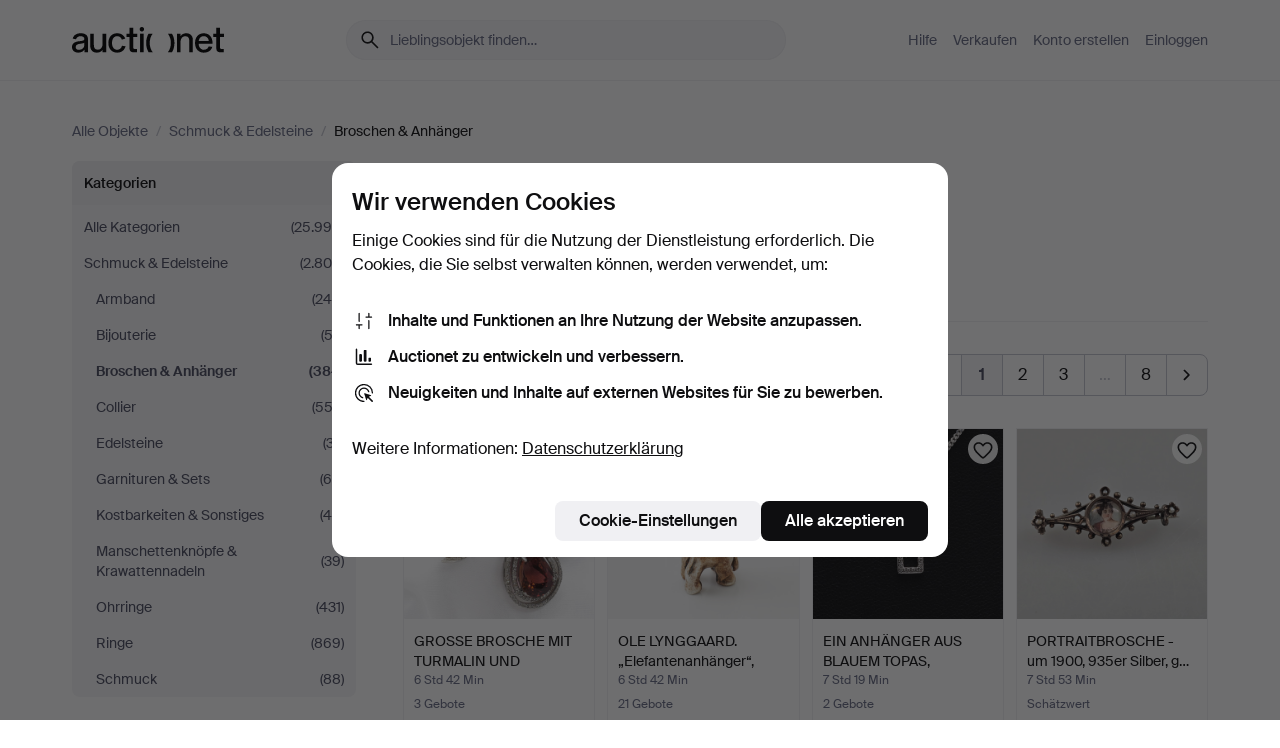

--- FILE ---
content_type: text/html; charset=utf-8
request_url: https://auctionet.com/de/search/107-broschen-anhanger?company_id=235
body_size: 27171
content:
<!DOCTYPE html><html class="env-production" data-controller="product-analytics" lang="de"><head><meta charset="utf-8" /><meta content="6ac12a5b1587f8191c2b7c0b11bced693d8c7f47" name="revision" /><meta content="width=device-width, initial-scale=1, viewport-fit=cover" name="viewport" /><meta name="csrf-param" content="authenticity_token" />
<meta name="csrf-token" content="RTwHtK0bju-qJFpyYnNFkEDH9uFtHrU3yjTsyUzNDxWL22AjhcbLd7rCVnRh-JzcTWT7WdaHpwAWK5qEukKqjw" /><meta content="Bei Auctionet finden Sie Online-Auktionen mit Einrichtungsgegenständen, Design, Kunst und Alltagsantiquitäten. Wir vereinen Europas Auktionshäuser. Bieten Sie noch heute bei einer Auktion mit." name="description" /><meta content="Auctionet" property="og:site_name" /><meta content="https://assets.auctionet.com/apple-touch-icon.png" property="og:image" /><meta name="apple-itunes-app" content="app-id=762437955" /><link href="https://auctionet.com/de/search/107-broschen-anhanger?company_id=235" rel="canonical" /><link href="https://auctionet.com/sv/search/107-broschen-anhanger?company_id=235" hreflang="sv" rel="alternate" /><link href="https://auctionet.com/en/search/107-broschen-anhanger?company_id=235" hreflang="en" rel="alternate" /><link href="https://auctionet.com/de/search/107-broschen-anhanger?company_id=235" hreflang="de" rel="alternate" /><link href="https://auctionet.com/es/search/107-broschen-anhanger?company_id=235" hreflang="es" rel="alternate" /><link href="https://auctionet.com/fi/search/107-broschen-anhanger?company_id=235" hreflang="fi" rel="alternate" /><link href="https://auctionet.com/da/search/107-broschen-anhanger?company_id=235" hreflang="da" rel="alternate" /><link href="/de/search/107-broschen-anhanger?company_id=235&amp;page=2" rel="next" /><link rel="stylesheet" href="https://assets.auctionet.com/assets/suisse-505d48d553fe8e29260856637e9959b117641ea8cddf6f14a40d304f7b5e6311.css" /><link rel="stylesheet" href="https://assets.auctionet.com/assets/riccione-3d8813f9cb3bdc85f2aeb0e6875e4a33e03ec13275150d2c55b038fe96a12241.css" /><link href="/favicon.ico" rel="shortcut icon" /><link href="/apple-touch-icon.png" rel="apple-touch-icon" /><link href="https://mastodon.social/@auctionet" rel="me" /><title>Broschen &amp; Anhänger - Auctionet</title><link rel="stylesheet" href="https://assets.auctionet.com/assets/public_theme_auctionet-41d7fd521c30ff1732774a7a793ceaee4c2dcfc86c32f9e181ea69e72102dca6.css" data-turbo-track="reload" /><script>document.documentElement.classList.add("supports-js");</script><script src="https://js.honeybadger.io/v6.11/honeybadger.min.js"></script><script>window.Auctionet = window.Auctionet || {}
Auctionet.turboDrive = true
Auctionet.env = "production"
Auctionet.timeZone = "Eastern Time (US \u0026 Canada)"
Auctionet.onTouchDevice = false

Auctionet.loginPath = "/de/login"
Auctionet.topicastWebsocketUrl = "wss://topicast.auctionet.com/api/broadcast"
Auctionet.liveBiddingFrontendBaseUrl = "https://live-bidding.auctionet.com"

Auctionet.alert = function(opts) {
  if (Auctionet.env !== "production") {
    console.log("Auctionet.alert called with:")
    console.log(JSON.stringify(opts))
  }
  // NOTE: The apps will display browser alerts and know how to parse this
  //       separator format to display the title and message.
  alert(opts.title + "\n\n" + opts.message);
}
Auctionet.callbacksFromApp = {}
Auctionet.posthogAPIHost = "https://eu.i.posthog.com"
Auctionet.posthogAPIKey = "phc_MSlY1ldl6MfmQLmgw6NrIWiuBiFZUzOw00pfT58klVZ"
Auctionet.googleMapsJSApiKey = "AIzaSyBVrEZjPG5-HQns71ONoSkCLxCYW9U8kuc"</script><script>Auctionet.inAppShell = false
Auctionet.googleTagID = "G-6CPP26E9KE"
Auctionet.googleTagManagerID = "GTM-MZXZSW"
Auctionet.customerioSiteID = "53bb414e6c6ea567c2c2"
Auctionet.pinterestTagID = "2613870643713"
Auctionet.metaPixelID = "2058709570997361"</script><script>// To be used with the meta pixel
Auctionet.facebookEventId = "4df63dac-8323-4596-88fa-cced5b9c938a"</script><script>if (Auctionet.env === "production" && window.Honeybadger) {
  Honeybadger.configure({
    apiKey: "hbp_PySSEmPVWjRn21au5idiu0oyPDewth0k4dgI",
    environment: "production",
    enableUncaught: false,
    enableUnhandledRejection: false,
    endpoint: "https://eu-api.honeybadger.io",
  });

  Honeybadger.setContext({
    user_id: null,
    tags: "Marketplace",
  });

  Honeybadger.beforeNotify((notice) => {
    if ([
      "In 'f.getEntriesByType(\"navigation\")', 'f.getEntriesByType' is undefined", // https://caniuse.com/mdn-api_performance_getentriesbytype
      "Can't find variable: AbortController", "AbortController is not defined", // https://caniuse.com/mdn-api_abortcontroller_abortcontroller
      "Navigator.sendBeacon: Beacon URL file:///", // Ignore errors in locally saved files.
      "Beacon URL /cdn-cgi/rum? must be either http:// or https://.", // Ignore errors in locally saved files.
    ].some((message) => notice.message.includes(message))) {
      return false;
    }

    if ([
      "AppleBot", "Applebot", "applebot" // https://support.apple.com/en-us/HT204683 can not access translations
    ].some((substring) => navigator.userAgent.includes(substring))) {
      return false;
    }

    if (notice.url.startsWith("file:///")) { // Ignore errors in locally saved files.
      return false;
    }

    // Ignore PaymentIQ third-party JS errors in a specific place.
    if (
      notice.stack.includes('node_modules/paymentiq-cashier-bootstrapper/dist/cashier.js') && [
        "Cannot read properties of null (reading 'attributes')",
        "null is not an object (evaluating 'document.querySelector(\".piq-cashier-wrapper\").attributes')"
      ].some((substring) => notice.message.includes(substring))
    ) {
      return false;
    }
  });
}</script><script data-turbo-track="reload" src="https://assets.auctionet.com/translations-59343bffe38a796ed8648cfbd516b4cf3fea4869.js"></script><script src="https://assets.auctionet.com/assets/public-40796c36aad044bfcf2a94eb422a7a5e8a439347ca26fb9fbf734d2fc3b060df.js" data-turbo-track="reload"></script></head><body><header class="site-header hide-in-print test-site-header" data-controller="toggle"><div class="site-header__main"><div class="width-container"><div class="site-header__inner"><div class="site-header__top"><div class="site-header__logo"><a href="/de"><span aria-hidden="true" class="svg"><span class="svg__auctionet-logotype"><svg viewBox="0 0 456 78" fill="#000000" xmlns="http://www.w3.org/2000/svg">
  <path d="M216.304 6.73133C216.304 3.01353 213.29 -0.00011102 209.572 -0.00011102C205.854 -0.00011102 202.841 3.01353 202.841 6.73133C202.841 10.4491 205.854 13.4628 209.572 13.4628C213.29 13.4628 216.304 10.4491 216.304 6.73133Z"/>
  <path d="M37.0516 47.0111C35.2582 48.9192 28.6963 49.8629 22.5733 50.6113C16.7536 51.358 10.9889 54.0962 10.9889 60.3194C10.9889 65.6487 14.621 68.4457 20.4686 68.4457C27.7554 68.4457 37.0516 64.3635 37.0516 53.7375V47.0111ZM37.1607 75.705L37.1624 68.2677C33.4194 74.4584 25.0401 76.9627 18.3948 76.9627C8.40173 76.9627 0 70.6337 0 60.3239C0 48.2766 8.85176 43.9012 23.7062 42.4151C34.3223 41.3331 37.0516 39.4714 37.0516 35.959C37.0516 31.0148 33.8459 27.5753 25.3479 27.5753C19.6251 27.5753 13.988 30.3997 11.9617 36.9531L2.11079 34.6694C4.55462 24.6999 13.8234 18.7554 25.766 18.7554C41.9185 18.7554 47.8294 26.4283 47.8294 35.7474V75.705H37.1607Z"/>
  <path d="M91.8616 68.3691C87.6148 74.5419 81.3692 76.9678 74.5353 76.9678C64.4499 76.9678 54.8145 71.0239 54.8145 56.9538V20.0261H65.5923V53.7017C65.5923 64.1856 69.9074 67.9465 77.9106 67.9465C84.9365 67.9465 91.7558 62.0625 91.7558 50.6377V20.0261H102.534V75.7011L91.8655 75.7084L91.8616 68.3691Z"/>
  <path d="M325.493 27.3917C329.74 21.2189 335.985 18.793 342.819 18.793C352.905 18.793 362.54 24.7369 362.54 38.8071V75.7348H351.762V42.0592C351.762 31.5752 347.447 27.8143 339.444 27.8143C332.418 27.8143 325.599 33.6983 325.599 45.1232V75.7348H314.82V20.0597L325.489 20.0524L325.493 27.3917Z"/>
  <path d="M135.413 68.2478C145.37 68.2478 148.69 60.7311 149.882 56.2598L160.775 57.92C158.646 65.7217 151.795 76.9669 135.413 76.9669C119.541 76.9669 109.102 65.382 109.102 47.8637C109.102 30.3438 119.545 18.76 135.422 18.76C151.598 18.76 157.812 29.8121 159.606 34.6275L149.544 37.9479C148.37 34.6919 145.072 27.4779 135.423 27.4779C126.072 27.4779 120.091 35.2248 120.091 47.8637C120.091 60.5033 126.067 68.249 135.413 68.249V68.2478Z"/>
  <path d="M380.2 42.2794H410.404C409.566 34.5516 404.736 27.5118 395.201 27.5118C385.868 27.5118 381.039 34.5516 380.2 42.2794ZM420.972 59.5328C418.431 67.5539 411.671 77.0017 395.303 77.0017C379.641 77.0017 369.106 65.3155 369.106 47.9944C369.106 30.479 379.237 18.7939 395.202 18.7939C411.369 18.7939 422.733 30.5803 421.298 50.4891H379.994C380.31 60.6378 386.071 68.2827 395.303 68.2827C404.939 68.2827 408.694 62.1602 410.089 58.1799L420.972 59.5328Z"/>
  <path d="M214.96 20.0258L214.96 75.7015H204.183V20.0258H214.96Z"/>
  <path d="M450.074 66.0157C451.276 66.0157 453.805 66.0196 455.38 65.9429V75.6997C454.197 75.805 450.17 75.9108 447.432 75.9108C437.614 75.9108 433.032 73.5722 433.032 63.6748V29.6857H423.846V20.0246H433.032V2.21425H443.81V20.0246H455.999L456 29.6857H443.81V60.2274C443.81 65.4324 445.787 66.0146 450.074 66.0146V66.0157Z"/>
  <path d="M189.726 65.9819C190.928 65.9819 193.456 65.9858 195.032 65.9091V75.6659C193.848 75.7712 189.821 75.877 187.084 75.877C177.265 75.877 172.683 73.5384 172.683 63.641V29.6519H163.498V19.9908H172.683V2.18044H183.461V19.9908H195.651L195.651 29.6519H183.461V60.1936C183.461 65.3986 185.438 65.9807 189.726 65.9807V65.9819Z"/>
  <path d="M241.895 75.7351C242.036 75.7351 242.113 75.575 242.025 75.4658C236.321 68.3722 233.146 58.6317 233.146 47.8981C233.146 37.1634 236.322 27.4228 242.025 20.3292C242.113 20.2195 242.037 20.0594 241.897 20.0594H229.661C224.973 28.2249 222.449 37.8429 222.449 47.8981C222.449 57.9527 224.973 67.5701 229.661 75.7351H241.895Z"/>
  <path d="M287.866 75.7351C287.726 75.7351 287.649 75.575 287.737 75.4658C293.441 68.3722 296.616 58.6317 296.616 47.8981C296.616 37.1634 293.44 27.4228 287.736 20.3292C287.648 20.2195 287.725 20.0594 287.865 20.0594H300.1C304.788 28.2249 307.313 37.8429 307.313 47.8981C307.313 57.9527 304.789 67.5701 300.101 75.7351H287.866Z"/>
</svg></span></span><span class="sr-only test-sr-only">Auctionet.com</span></a></div><div class="site-header__search-top"><form class="site-search test-site-search" data-controller="turbo-get-form site-search" data-site-search-drop-template-value="&lt;div class=&quot;site-header__search__dropdown__option js-site-search-drop-option test-active-search-option test-search-dropdown-option-active current&quot; data-event_id=&quot;&quot; data-name=&quot;Laufende&quot; data-value=&quot;active&quot;&gt;Suche unter &lt;strong&gt;laufende&lt;/strong&gt; Auktionen&lt;/div&gt;&lt;div class=&quot;site-header__search__dropdown__option js-site-search-drop-option test-search-dropdown-option-ended&quot; data-event_id=&quot;&quot; data-name=&quot;Beendete&quot; data-value=&quot;ended&quot;&gt;Suche unter &lt;strong&gt;beendete&lt;/strong&gt; Auktionen&lt;/div&gt;" action="/de/search/107-broschen-anhanger" accept-charset="UTF-8" method="get"><div class="site-search__inner"><input type="hidden" name="event_id" value="" class="test-site-search-hidden-field" data-original-value="" data-site-search-target="eventIdField" /><input type="hidden" name="company_id" value="235" class="test-site-search-hidden-field" data-original-value="235" /><input type="hidden" name="is" class="test-site-search-hidden-field" data-original-value="" data-site-search-target="isField" /><span aria-hidden="true" class="material-icon material-icon--name-search site-search__icon"><svg xmlns="http://www.w3.org/2000/svg" viewBox="0 0 20 20"><path d="M15.792 16.688 11.083 12q-.687.542-1.489.802t-1.615.26q-2.146 0-3.646-1.479t-1.5-3.625q0-2.125 1.5-3.635 1.5-1.511 3.646-1.511 2.125 0 3.604 1.5t1.479 3.646q0 .854-.25 1.657-.25.802-.791 1.447l4.708 4.73q.188.187.177.448-.01.26-.198.448-.208.208-.468.208-.261 0-.448-.208Zm-7.813-4.959q1.563 0 2.656-1.104 1.094-1.104 1.094-2.667 0-1.583-1.083-2.698-1.084-1.114-2.667-1.114-1.604 0-2.708 1.114-1.104 1.115-1.104 2.698 0 1.584 1.104 2.677 1.104 1.094 2.708 1.094Z"/></svg></span><input autocapitalize="off" class="form__input--search site-search__query test-search-field" name="q" placeholder="Lieblingsobjekt finden…" type="search" /><div class="site-search__scope-select-and-submit"><button class="site-search__scope-select test-search-dropdown" data-site-search-target="dropTrigger" type="button">Laufende<span aria-hidden="true" class="material-icon material-icon--name-unfold_more"><svg xmlns="http://www.w3.org/2000/svg" viewBox="0 0 20 20"><path d="M6.979 6.792q-.208-.209-.208-.459t.208-.458l2.459-2.458q.124-.125.27-.188.146-.062.292-.062t.292.062q.146.063.27.188l2.459 2.458q.208.208.208.458t-.208.459q-.188.187-.438.187t-.458-.187L10 4.667 7.896 6.771q-.208.208-.469.208-.26 0-.448-.187ZM10 16.875q-.146 0-.292-.063-.146-.062-.27-.187l-2.459-2.458q-.208-.209-.208-.459t.208-.437q.188-.209.438-.209t.458.209L10 15.396l2.104-2.125q.208-.209.469-.209.26 0 .448.209.208.187.208.437t-.208.459l-2.459 2.458q-.124.125-.27.187-.146.063-.292.063Z"/></svg></span></button><button class="button button--small site-search__submit" type="submit"><span class="site-search__submit-text">Suchen</span><span aria-hidden="true" class="material-icon material-icon--name-arrow_forward site-search__submit-icon"><svg xmlns="http://www.w3.org/2000/svg" viewBox="0 0 20 20"><path d="M9.542 15.896q-.23-.229-.23-.469 0-.239.209-.469l4.312-4.291H4.312q-.25 0-.458-.198-.208-.198-.208-.469 0-.271.208-.469.208-.198.458-.198h9.521L9.521 5.062q-.209-.229-.209-.479 0-.25.23-.479.229-.208.458-.208t.458.208l5.313 5.334q.146.124.208.27.063.146.063.292t-.063.292q-.062.146-.208.27l-5.313 5.334q-.229.208-.458.208t-.458-.208Z"/></svg></span></button></div></div></form></div><div class="site-header__nav-top"><nav class="site-nav"><ul class="site-nav__list"><li class="site-nav__item"><a class="site-nav__link" href="/de/help">Hilfe</a></li><li class="site-nav__item"><a class="site-nav__link" href="/de/sell">Verkaufen</a></li><li class="site-nav__item"><a class="site-nav__link" href="/de/signup?go_to=%2Fde%2Fsearch%2F107-broschen-anhanger%3Fcompany_id%3D235">Konto erstellen</a></li><li class="site-nav__item"><a class="site-nav__link" href="/de/login?go_to=%2Fde%2Fsearch%2F107-broschen-anhanger%3Fcompany_id%3D235">Einloggen</a></li></ul></nav></div><div class="site-header__toggle-buttons"><button aria-expanded="false" class="site-header__toggle-menu" data-action="toggle#toggle" data-toggle-id-param="site-header-nav-bottom" data-toggle-target="trigger" id="site-header-toggle-nav-bottom"><span class="site-header__toggle-menu--menu"><span aria-hidden="true" class="material-icon material-icon--name-menu"><svg xmlns="http://www.w3.org/2000/svg" viewBox="0 0 20 20"><path d="M3.375 14.688q-.271 0-.469-.198-.198-.198-.198-.469 0-.25.198-.459.198-.208.469-.208h13.25q.271 0 .469.208.198.209.198.459 0 .271-.198.469-.198.198-.469.198Zm0-4.021q-.271 0-.469-.198-.198-.198-.198-.469 0-.271.198-.469.198-.198.469-.198h13.25q.271 0 .469.198.198.198.198.469 0 .271-.198.469-.198.198-.469.198Zm0-4.021q-.271 0-.469-.208-.198-.209-.198-.459 0-.271.198-.469.198-.198.469-.198h13.25q.271 0 .469.198.198.198.198.469 0 .25-.198.459-.198.208-.469.208Z"/></svg></span></span><span class="site-header__toggle-menu--close"><span aria-hidden="true" class="material-icon material-icon--name-close"><svg xmlns="http://www.w3.org/2000/svg" viewBox="0 0 20 20"><path d="m10 10.938-4.167 4.166q-.187.188-.448.188-.26 0-.468-.209-.209-.208-.209-.468 0-.261.209-.469L9.062 10 4.896 5.833q-.188-.187-.188-.458t.209-.479q.208-.208.468-.208.261 0 .469.208L10 9.062l4.167-4.166q.187-.188.458-.198.271-.01.479.198.208.208.208.469 0 .26-.208.468L10.938 10l4.166 4.167q.188.187.198.448.01.26-.198.468-.208.209-.469.209-.26 0-.468-.209Z"/></svg></span></span></button></div></div><div class="site-header__nav-bottom" data-toggle-hidden="true" data-toggle-target="visibleWhenExpanded" id="site-header-nav-bottom"><nav class="site-nav"><ul class="site-nav__list"><li class="site-nav__item"><a class="site-nav__link" href="/de/help">Hilfe</a></li><li class="site-nav__item"><a class="site-nav__link" href="/de/sell">Verkaufen</a></li><li class="site-nav__item"><a class="site-nav__link" href="/de/signup?go_to=%2Fde%2Fsearch%2F107-broschen-anhanger%3Fcompany_id%3D235">Konto erstellen</a></li><li class="site-nav__item"><a class="site-nav__link" href="/de/login?go_to=%2Fde%2Fsearch%2F107-broschen-anhanger%3Fcompany_id%3D235">Einloggen</a></li></ul></nav></div><div class="site-header__search-bottom" data-toggle-hidden="false" data-toggle-target="" id="site-header-search-bottom"><form class="site-search test-site-search" data-controller="turbo-get-form site-search" data-site-search-drop-template-value="&lt;div class=&quot;site-header__search__dropdown__option js-site-search-drop-option test-active-search-option test-search-dropdown-option-active current&quot; data-event_id=&quot;&quot; data-name=&quot;Laufende&quot; data-value=&quot;active&quot;&gt;Suche unter &lt;strong&gt;laufende&lt;/strong&gt; Auktionen&lt;/div&gt;&lt;div class=&quot;site-header__search__dropdown__option js-site-search-drop-option test-search-dropdown-option-ended&quot; data-event_id=&quot;&quot; data-name=&quot;Beendete&quot; data-value=&quot;ended&quot;&gt;Suche unter &lt;strong&gt;beendete&lt;/strong&gt; Auktionen&lt;/div&gt;" action="/de/search/107-broschen-anhanger" accept-charset="UTF-8" method="get"><div class="site-search__inner"><input type="hidden" name="event_id" value="" class="test-site-search-hidden-field" data-original-value="" data-site-search-target="eventIdField" /><input type="hidden" name="company_id" value="235" class="test-site-search-hidden-field" data-original-value="235" /><input type="hidden" name="is" class="test-site-search-hidden-field" data-original-value="" data-site-search-target="isField" /><span aria-hidden="true" class="material-icon material-icon--name-search site-search__icon"><svg xmlns="http://www.w3.org/2000/svg" viewBox="0 0 20 20"><path d="M15.792 16.688 11.083 12q-.687.542-1.489.802t-1.615.26q-2.146 0-3.646-1.479t-1.5-3.625q0-2.125 1.5-3.635 1.5-1.511 3.646-1.511 2.125 0 3.604 1.5t1.479 3.646q0 .854-.25 1.657-.25.802-.791 1.447l4.708 4.73q.188.187.177.448-.01.26-.198.448-.208.208-.468.208-.261 0-.448-.208Zm-7.813-4.959q1.563 0 2.656-1.104 1.094-1.104 1.094-2.667 0-1.583-1.083-2.698-1.084-1.114-2.667-1.114-1.604 0-2.708 1.114-1.104 1.115-1.104 2.698 0 1.584 1.104 2.677 1.104 1.094 2.708 1.094Z"/></svg></span><input autocapitalize="off" class="form__input--search site-search__query test-search-field" name="q" placeholder="Lieblingsobjekt finden…" type="search" /><div class="site-search__scope-select-and-submit"><button class="site-search__scope-select test-search-dropdown" data-site-search-target="dropTrigger" type="button">Laufende<span aria-hidden="true" class="material-icon material-icon--name-unfold_more"><svg xmlns="http://www.w3.org/2000/svg" viewBox="0 0 20 20"><path d="M6.979 6.792q-.208-.209-.208-.459t.208-.458l2.459-2.458q.124-.125.27-.188.146-.062.292-.062t.292.062q.146.063.27.188l2.459 2.458q.208.208.208.458t-.208.459q-.188.187-.438.187t-.458-.187L10 4.667 7.896 6.771q-.208.208-.469.208-.26 0-.448-.187ZM10 16.875q-.146 0-.292-.063-.146-.062-.27-.187l-2.459-2.458q-.208-.209-.208-.459t.208-.437q.188-.209.438-.209t.458.209L10 15.396l2.104-2.125q.208-.209.469-.209.26 0 .448.209.208.187.208.437t-.208.459l-2.459 2.458q-.124.125-.27.187-.146.063-.292.063Z"/></svg></span></button><button class="button button--small site-search__submit" type="submit"><span class="site-search__submit-text">Suchen</span><span aria-hidden="true" class="material-icon material-icon--name-arrow_forward site-search__submit-icon"><svg xmlns="http://www.w3.org/2000/svg" viewBox="0 0 20 20"><path d="M9.542 15.896q-.23-.229-.23-.469 0-.239.209-.469l4.312-4.291H4.312q-.25 0-.458-.198-.208-.198-.208-.469 0-.271.208-.469.208-.198.458-.198h9.521L9.521 5.062q-.209-.229-.209-.479 0-.25.23-.479.229-.208.458-.208t.458.208l5.313 5.334q.146.124.208.27.063.146.063.292t-.063.292q-.062.146-.208.27l-5.313 5.334q-.229.208-.458.208t-.458-.208Z"/></svg></span></button></div></div></form></div></div></div></div></header><div class="site-content"><div class="width-container"><noscript><div class="message message--centered message--outside-content-box message--alert test-message-alert "><span aria-hidden="true" class="material-icon material-icon--name-warning material-icon--yellow vertical-align-middle "><svg xmlns="http://www.w3.org/2000/svg" viewBox="0 0 20 20"><path d="M10.021 10.458Zm-7.083 6.625q-.459 0-.698-.395-.24-.396-.011-.792L9.312 3.688q.25-.396.688-.396.438 0 .688.396l7.083 12.208q.229.396-.011.792-.239.395-.698.395Zm7.083-8.562q-.271 0-.469.198-.198.198-.198.469v2.75q0 .25.198.458.198.208.469.208.271 0 .469-.208.198-.208.198-.458v-2.75q0-.271-.198-.469-.198-.198-.469-.198Zm0 6.312q.291 0 .5-.208.208-.208.208-.5 0-.292-.208-.5-.209-.208-.5-.208-.292 0-.5.208-.209.208-.209.5 0 .292.209.5.208.208.5.208Zm-6.167.917h12.292L10 5.167Z"/></svg></span> Guten Tag, JavaScript scheint deaktiviert zu sein. Ohne JavaScript steht Ihnen allerdings nicht die volle Funktionalität dieser Website zur Verfügung.</div></noscript><ul class="breadcrumbs hide-in-print test-breadcrumbs breadcrumbs--unimportant" itemscope="" itemtype="http://schema.org/BreadcrumbList"><li itemprop="itemListElement" itemscope="itemscope" itemtype="http://schema.org/ListItem"><a itemprop="item" href="/de/search"><span itemprop="name">Alle Objekte</span></a><meta content="1" itemprop="position" /></li><li><span class="divider"> / </span></li><li itemprop="itemListElement" itemscope="itemscope" itemtype="http://schema.org/ListItem"><a itemprop="item" href="/de/search/13-schmuck-edelsteine"><span itemprop="name">Schmuck &amp; Edelsteine</span></a><meta content="2" itemprop="position" /></li><li><span class="divider"> / </span></li><li class="active" itemprop="itemListElement" itemscope="itemscope" itemtype="http://schema.org/ListItem"><span><span itemprop="name">Broschen &amp; Anhänger</span></span><meta content="3" itemprop="position" /></li></ul><div class="site-content__inner site-content__inner--marginless-on-small-displays"><h1 class="sr-only">Broschen &amp; Anhänger</h1><script>(function() {
  var path = "/de/my/saved_searches?category_id=107-broschen-anhanger\u0026company_id=235\u0026toggle=true"
  var addErrorMessage = "Ihre Suche konnte nicht gespeichert werden. Versuchen Sie es nochmals."
  var removeErrorMessage = "Ihre gespeicherte Suche konnte nicht gelöscht werden. Bitte versuchen Sie es nochmals."

  Auctionet.callbacksFromApp.saveSearch = function() {
    if (!Auctionet.isBuyerLoggedIn) {
      Auctionet.postMessageToApp({ action: "undoTogglingSaveSearch" });
      Auctionet.showLoginThatPerformsAction("save");
      return;
    }

    $.ajax({ url: path, method: "post", error: function() {
      Auctionet.postMessageToApp({ action: "errorTogglingSaveSearch", params: { message: addErrorMessage } });
    }});
  };

  Auctionet.callbacksFromApp.unsaveSearch = function() {
    $.ajax({ url: path, method: "delete", error: function() {
      Auctionet.postMessageToApp({ action: "errorTogglingSaveSearch", params: { message: removeErrorMessage } });
    }});

    // If you go from the list of saved searches to a saved search, then un-save it and then go back, that list should update.
    Turbo.clearCache();
  };
})();</script><div data-controller="toggle-class" data-toggle-class-toggle-class-value="search-page__filters--visible-on-small-displays"><a class="search-page__filter-toggle site-content__inner--marginless-on-small-displays__padded-away-from-margin" data-action="toggle-class#toggle" href="#"><span aria-hidden="true" class="material-icon material-icon--name-filter_alt vertical-align-middle"><svg xmlns="http://www.w3.org/2000/svg" viewBox="0 0 20 20"><path d="M11.25 10.688v4.833q0 .312-.208.521-.209.208-.521.208H9.479q-.312 0-.521-.208-.208-.209-.208-.521v-4.833L4.083 4.771q-.229-.333-.062-.677.167-.344.562-.344h10.834q.395 0 .562.344.167.344-.062.677ZM10 10.125l3.958-5.042H6.042Zm0 0Z"/></svg></span> <span class="hide-in-apps">Filtrieren</span><span class="only-show-in-apps">Filtrieren und sortieren</span></a><div class="menu-box-container"><div class="menu-box-container__filters search-page__filters test-facets" data-toggle-class-target="target"><nav class="menu-box" data-controller="toggle-class" data-toggle-class-target="target" data-toggle-class-toggle-class-value="is-expanded"><h2 class="menu-box__header" data-action="click-&gt;toggle-class#toggle">Kategorien<span aria-hidden="true" class="material-icon material-icon--name-expand_more box-toggle"><svg xmlns="http://www.w3.org/2000/svg" viewBox="0 0 20 20"><path d="M10 12.208q-.146 0-.292-.052t-.27-.198L5.75 8.292q-.188-.209-.177-.49.01-.281.198-.469.229-.208.479-.198.25.011.458.198L10 10.646l3.312-3.292q.188-.208.438-.208t.479.208q.209.208.209.479t-.209.459l-3.667 3.666q-.124.146-.27.198-.146.052-.292.052Z"/></svg></span></h2><ul class="menu-box__items"><li class="menu-box__item menu-box__item--all"><a class="menu-box__link" href="/de/search?company_id=235"><span class="menu-box__link__text">Alle Kategorien</span> <span class="menu-box__link__count">(25.996)</span></a></li><li class="menu-box__item"><a class="menu-box__link" href="/de/search/13-schmuck-edelsteine?company_id=235"><span class="menu-box__link__text">Schmuck &amp; Edelsteine</span> <span class="menu-box__link__count">(2.808)</span></a><ul class="menu-box__children"><li class="menu-box__item"><a class="menu-box__link" href="/de/search/106-armband?company_id=235"><span class="menu-box__link__text">Armband</span> <span class="menu-box__link__count">(246)</span></a></li><li class="menu-box__item"><a class="menu-box__link" href="/de/search/259-bijouterie?company_id=235"><span class="menu-box__link__text">Bijouterie</span> <span class="menu-box__link__count">(53)</span></a></li><li class="menu-box__item is-active"><a class="menu-box__link" href="/de/search/107-broschen-anhanger?company_id=235"><span class="menu-box__link__text">Broschen &amp; Anhänger</span> <span class="menu-box__link__count">(384)</span></a></li><li class="menu-box__item"><a class="menu-box__link" href="/de/search/104-collier?company_id=235"><span class="menu-box__link__text">Collier</span> <span class="menu-box__link__count">(552)</span></a></li><li class="menu-box__item"><a class="menu-box__link" href="/de/search/48-edelsteine?company_id=235"><span class="menu-box__link__text">Edelsteine</span> <span class="menu-box__link__count">(37)</span></a></li><li class="menu-box__item"><a class="menu-box__link" href="/de/search/109-garnituren-sets?company_id=235"><span class="menu-box__link__text">Garnituren &amp; Sets</span> <span class="menu-box__link__count">(60)</span></a></li><li class="menu-box__item"><a class="menu-box__link" href="/de/search/118-kostbarkeiten-sonstiges?company_id=235"><span class="menu-box__link__text">Kostbarkeiten &amp; Sonstiges</span> <span class="menu-box__link__count">(49)</span></a></li><li class="menu-box__item"><a class="menu-box__link" href="/de/search/111-manschettenknopfe-krawattennadeln?company_id=235"><span class="menu-box__link__text">Manschettenknöpfe &amp; Krawattennadeln</span> <span class="menu-box__link__count">(39)</span></a></li><li class="menu-box__item"><a class="menu-box__link" href="/de/search/115-ohrringe?company_id=235"><span class="menu-box__link__text">Ohrringe</span> <span class="menu-box__link__count">(431)</span></a></li><li class="menu-box__item"><a class="menu-box__link" href="/de/search/112-ringe?company_id=235"><span class="menu-box__link__text">Ringe</span> <span class="menu-box__link__count">(869)</span></a></li><li class="menu-box__item"><a class="menu-box__link" href="/de/search/14-schmuck?company_id=235"><span class="menu-box__link__text">Schmuck</span> <span class="menu-box__link__count">(88)</span></a></li></ul></li></ul></nav><nav class="menu-box" data-controller="toggle-class" data-toggle-class-target="target" data-toggle-class-toggle-class-value="is-expanded"><h2 class="menu-box__header" data-action="click-&gt;toggle-class#toggle">Länder<span aria-hidden="true" class="material-icon material-icon--name-expand_more box-toggle"><svg xmlns="http://www.w3.org/2000/svg" viewBox="0 0 20 20"><path d="M10 12.208q-.146 0-.292-.052t-.27-.198L5.75 8.292q-.188-.209-.177-.49.01-.281.198-.469.229-.208.479-.198.25.011.458.198L10 10.646l3.312-3.292q.188-.208.438-.208t.479.208q.209.208.209.479t-.209.459l-3.667 3.666q-.124.146-.27.198-.146.052-.292.052Z"/></svg></span></h2><ul class="menu-box__items"><li class="menu-box__item menu-box__item--all"><a class="menu-box__link" href="/de/search/107-broschen-anhanger?company_id=235"><span class="menu-box__link__text">Alle Länder</span> <span class="menu-box__link__count">(384)</span></a></li><li class="menu-box__item"><a class="menu-box__link" href="/de/search/107-broschen-anhanger?company_id=235&amp;country_code=DE"><span class="menu-box__link__text">Deutschland</span> <span class="menu-box__link__count">(95)</span></a></li><li class="menu-box__item"><a class="menu-box__link" href="/de/search/107-broschen-anhanger?company_id=235&amp;country_code=DK"><span class="menu-box__link__text">Dänemark</span> <span class="menu-box__link__count">(5)</span></a></li><li class="menu-box__item"><a class="menu-box__link" href="/de/search/107-broschen-anhanger?company_id=235&amp;country_code=FI"><span class="menu-box__link__text">Finnland</span> <span class="menu-box__link__count">(1)</span></a></li><li class="menu-box__item"><a class="menu-box__link" href="/de/search/107-broschen-anhanger?company_id=235&amp;country_code=SE"><span class="menu-box__link__text">Schweden</span> <span class="menu-box__link__count">(145)</span></a></li><li class="menu-box__item"><a class="menu-box__link" href="/de/search/107-broschen-anhanger?company_id=235&amp;country_code=ES"><span class="menu-box__link__text">Spanien</span> <span class="menu-box__link__count">(75)</span></a></li><li class="menu-box__item"><a class="menu-box__link" href="/de/search/107-broschen-anhanger?company_id=235&amp;country_code=GB"><span class="menu-box__link__text">Vereinigtes Königreich</span> <span class="menu-box__link__count">(63)</span></a></li></ul></nav><nav class="menu-box test-search-companies-box" data-controller="toggle-class" data-toggle-class-target="target" data-toggle-class-toggle-class-value="is-expanded"><h2 class="menu-box__header" data-action="click-&gt;toggle-class#toggle">Auktionshäuser<span aria-hidden="true" class="material-icon material-icon--name-expand_more box-toggle"><svg xmlns="http://www.w3.org/2000/svg" viewBox="0 0 20 20"><path d="M10 12.208q-.146 0-.292-.052t-.27-.198L5.75 8.292q-.188-.209-.177-.49.01-.281.198-.469.229-.208.479-.198.25.011.458.198L10 10.646l3.312-3.292q.188-.208.438-.208t.479.208q.209.208.209.479t-.209.459l-3.667 3.666q-.124.146-.27.198-.146.052-.292.052Z"/></svg></span></h2><ul class="menu-box__items"><li class="menu-box__item menu-box__item--all"><a class="menu-box__link" href="/de/search/107-broschen-anhanger"><span class="menu-box__link__text">Alle Auktionshäuser</span> <span class="menu-box__link__count">(384)</span></a></li><li class="menu-box__item"><a class="menu-box__link" href="/de/search/107-broschen-anhanger?company_id=414"><span class="menu-box__link__text">Acreman St Auctioneers &amp; Valuers</span> <span class="menu-box__link__count">(6)</span></a></li><li class="menu-box__item"><a class="menu-box__link" href="/de/search/107-broschen-anhanger?company_id=491"><span class="menu-box__link__text">Arce Auctions</span> <span class="menu-box__link__count">(2)</span></a></li><li class="menu-box__item"><a class="menu-box__link" href="/de/search/107-broschen-anhanger?company_id=90"><span class="menu-box__link__text">Auktionshaus Blank</span> <span class="menu-box__link__count">(10)</span></a></li><li class="menu-box__item"><a class="menu-box__link" href="/de/search/107-broschen-anhanger?company_id=93"><span class="menu-box__link__text">Auktionshaus Bossard</span> <span class="menu-box__link__count">(8)</span></a></li><li class="menu-box__item"><a class="menu-box__link" href="/de/search/107-broschen-anhanger?company_id=408"><span class="menu-box__link__text">Auktionshaus Stuber&#39;s Hammerschlag</span> <span class="menu-box__link__count">(31)</span></a></li><li class="menu-box__item"><a class="menu-box__link" href="/de/search/107-broschen-anhanger?company_id=1"><span class="menu-box__link__text">Auktionshuset Kolonn</span> <span class="menu-box__link__count">(1)</span></a></li><li class="menu-box__item"><a class="menu-box__link" href="/de/search/107-broschen-anhanger?company_id=46"><span class="menu-box__link__text">Auktionshuset Thelin &amp; Johansson</span> <span class="menu-box__link__count">(1)</span></a></li><li class="menu-box__item"><a class="menu-box__link" href="/de/search/107-broschen-anhanger?company_id=411"><span class="menu-box__link__text">Auktionshuset Thörner &amp; Ek</span> <span class="menu-box__link__count">(6)</span></a></li><li class="menu-box__item"><a class="menu-box__link" href="/de/search/107-broschen-anhanger?company_id=324"><span class="menu-box__link__text">Auktionsmagasinet Vänersborg</span> <span class="menu-box__link__count">(1)</span></a></li><li class="menu-box__item"><a class="menu-box__link" href="/de/search/107-broschen-anhanger?company_id=6"><span class="menu-box__link__text">Auktionsverket Engelholm</span> <span class="menu-box__link__count">(5)</span></a></li><li class="menu-box__item"><a class="menu-box__link" href="/de/search/107-broschen-anhanger?company_id=223"><span class="menu-box__link__text">Balclis</span> <span class="menu-box__link__count">(67)</span></a></li><li class="menu-box__item"><a class="menu-box__link" href="/de/search/107-broschen-anhanger?company_id=248"><span class="menu-box__link__text">Barcelona Auctions</span> <span class="menu-box__link__count">(6)</span></a></li><li class="menu-box__item"><a class="menu-box__link" href="/de/search/107-broschen-anhanger?company_id=566"><span class="menu-box__link__text">Bidstrup Auktioner</span> <span class="menu-box__link__count">(5)</span></a></li><li class="menu-box__item"><a class="menu-box__link" href="/de/search/107-broschen-anhanger?company_id=365"><span class="menu-box__link__text">Bishop &amp; Miller</span> <span class="menu-box__link__count">(1)</span></a></li><li class="menu-box__item"><a class="menu-box__link" href="/de/search/107-broschen-anhanger?company_id=323"><span class="menu-box__link__text">Björnssons Auktionskammare</span> <span class="menu-box__link__count">(6)</span></a></li><li class="menu-box__item"><a class="menu-box__link" href="/de/search/107-broschen-anhanger?company_id=320"><span class="menu-box__link__text">Chalkwell Auctions</span> <span class="menu-box__link__count">(28)</span></a></li><li class="menu-box__item"><a class="menu-box__link" href="/de/search/107-broschen-anhanger?company_id=112"><span class="menu-box__link__text">Crafoord Auktioner Lund</span> <span class="menu-box__link__count">(3)</span></a></li><li class="menu-box__item"><a class="menu-box__link" href="/de/search/107-broschen-anhanger?company_id=283"><span class="menu-box__link__text">Crafoord Auktioner Malmö</span> <span class="menu-box__link__count">(9)</span></a></li><li class="menu-box__item"><a class="menu-box__link" href="/de/search/107-broschen-anhanger?company_id=232"><span class="menu-box__link__text">Crafoord Auktioner Stockholm</span> <span class="menu-box__link__count">(1)</span></a></li><li class="menu-box__item"><a class="menu-box__link" href="/de/search/107-broschen-anhanger?company_id=189"><span class="menu-box__link__text">Ekenbergs</span> <span class="menu-box__link__count">(5)</span></a></li><li class="menu-box__item"><a class="menu-box__link" href="/de/search/107-broschen-anhanger?company_id=405"><span class="menu-box__link__text">Formstad Auktioner</span> <span class="menu-box__link__count">(1)</span></a></li><li class="menu-box__item"><a class="menu-box__link" href="/de/search/107-broschen-anhanger?company_id=4"><span class="menu-box__link__text">Garpenhus Auktioner</span> <span class="menu-box__link__count">(18)</span></a></li><li class="menu-box__item"><a class="menu-box__link" href="/de/search/107-broschen-anhanger?company_id=9"><span class="menu-box__link__text">Gomér &amp; Andersson Linköping</span> <span class="menu-box__link__count">(2)</span></a></li><li class="menu-box__item"><a class="menu-box__link" href="/de/search/107-broschen-anhanger?company_id=234"><span class="menu-box__link__text">Gomér &amp; Andersson Nyköping</span> <span class="menu-box__link__count">(2)</span></a></li><li class="menu-box__item"><a class="menu-box__link" href="/de/search/107-broschen-anhanger?company_id=10"><span class="menu-box__link__text">Göteborgs Auktionsverk</span> <span class="menu-box__link__count">(3)</span></a></li><li class="menu-box__item"><a class="menu-box__link" href="/de/search/107-broschen-anhanger?company_id=231"><span class="menu-box__link__text">Halmstads Auktionskammare</span> <span class="menu-box__link__count">(1)</span></a></li><li class="menu-box__item"><a class="menu-box__link" href="/de/search/107-broschen-anhanger?company_id=11"><span class="menu-box__link__text">Helsingborgs Auktionskammare</span> <span class="menu-box__link__count">(22)</span></a></li><li class="menu-box__item"><a class="menu-box__link" href="/de/search/107-broschen-anhanger?company_id=227"><span class="menu-box__link__text">Hälsinglands Auktionsverk</span> <span class="menu-box__link__count">(1)</span></a></li><li class="menu-box__item"><a class="menu-box__link" href="/de/search/107-broschen-anhanger?company_id=243"><span class="menu-box__link__text">Karlstad Hammarö Auktionsverk</span> <span class="menu-box__link__count">(1)</span></a></li><li class="menu-box__item"><a class="menu-box__link" href="/de/search/107-broschen-anhanger?company_id=222"><span class="menu-box__link__text">Kunst- und Auktionshaus Kleinhenz</span> <span class="menu-box__link__count">(22)</span></a></li><li class="menu-box__item"><a class="menu-box__link" href="/de/search/107-broschen-anhanger?company_id=565"><span class="menu-box__link__text">Kurage Auktion</span> <span class="menu-box__link__count">(1)</span></a></li><li class="menu-box__item"><a class="menu-box__link" href="/de/search/107-broschen-anhanger?company_id=319"><span class="menu-box__link__text">Lawrences Auctioneers</span> <span class="menu-box__link__count">(7)</span></a></li><li class="menu-box__item"><a class="menu-box__link" href="/de/search/107-broschen-anhanger?company_id=322"><span class="menu-box__link__text">Limhamns Auktionsbyrå</span> <span class="menu-box__link__count">(4)</span></a></li><li class="menu-box__item"><a class="menu-box__link" href="/de/search/107-broschen-anhanger?company_id=524"><span class="menu-box__link__text">Markus Auktioner</span> <span class="menu-box__link__count">(1)</span></a></li><li class="menu-box__item"><a class="menu-box__link" href="/de/search/107-broschen-anhanger?company_id=81"><span class="menu-box__link__text">RA Auktionsverket Norrköping</span> <span class="menu-box__link__count">(2)</span></a></li><li class="menu-box__item"><a class="menu-box__link" href="/de/search/107-broschen-anhanger?company_id=100"><span class="menu-box__link__text">Rumsey’s Auctioneers</span> <span class="menu-box__link__count">(20)</span></a></li><li class="menu-box__item"><a class="menu-box__link" href="/de/search/107-broschen-anhanger?company_id=48"><span class="menu-box__link__text">Stadsauktion Sundsvall</span> <span class="menu-box__link__count">(2)</span></a></li><li class="menu-box__item"><a class="menu-box__link" href="/de/search/107-broschen-anhanger?company_id=236"><span class="menu-box__link__text">Stockholms Auktionsverk Düsseldorf/Neuss</span> <span class="menu-box__link__count">(21)</span></a></li><li class="menu-box__item"><a class="menu-box__link" href="/de/search/107-broschen-anhanger?company_id=245"><span class="menu-box__link__text">Stockholms Auktionsverk Göteborg</span> <span class="menu-box__link__count">(7)</span></a></li><li class="menu-box__item"><a class="menu-box__link" href="/de/search/107-broschen-anhanger?company_id=244"><span class="menu-box__link__text">Stockholms Auktionsverk Hamburg</span> <span class="menu-box__link__count">(3)</span></a></li><li class="menu-box__item"><a class="menu-box__link" href="/de/search/107-broschen-anhanger?company_id=241"><span class="menu-box__link__text">Stockholms Auktionsverk Helsingborg</span> <span class="menu-box__link__count">(6)</span></a></li><li class="menu-box__item"><a class="menu-box__link" href="/de/search/107-broschen-anhanger?company_id=242"><span class="menu-box__link__text">Stockholms Auktionsverk Helsinki</span> <span class="menu-box__link__count">(1)</span></a></li><li class="menu-box__item"><a class="menu-box__link" href="/de/search/107-broschen-anhanger?company_id=239"><span class="menu-box__link__text">Stockholms Auktionsverk Magasin 5</span> <span class="menu-box__link__count">(14)</span></a></li><li class="menu-box__item"><a class="menu-box__link" href="/de/search/107-broschen-anhanger?company_id=240"><span class="menu-box__link__text">Stockholms Auktionsverk Sickla</span> <span class="menu-box__link__count">(4)</span></a></li><li class="menu-box__item"><a class="menu-box__link" href="/de/search/107-broschen-anhanger?company_id=230"><span class="menu-box__link__text">Tisas</span> <span class="menu-box__link__count">(11)</span></a></li><li class="menu-box__item"><a class="menu-box__link" href="/de/search/107-broschen-anhanger?company_id=567"><span class="menu-box__link__text">Uppsala Auktionskammare</span> <span class="menu-box__link__count">(1)</span></a></li><li class="menu-box__item"><a class="menu-box__link" href="/de/search/107-broschen-anhanger?company_id=562"><span class="menu-box__link__text">Young&#39;s Auctions</span> <span class="menu-box__link__count">(1)</span></a></li><li class="menu-box__item"><a class="menu-box__link" href="/de/search/107-broschen-anhanger?company_id=413"><span class="menu-box__link__text">Örebro Stadsauktioner</span> <span class="menu-box__link__count">(3)</span></a></li></ul></nav><div class="only-show-in-apps"><form class="search-page__sort-container form form--no-margin" data-controller="turbo-get-form" action="/de/search/107-broschen-anhanger" accept-charset="UTF-8" method="get"><input type="hidden" name="company_id" value="235" /><label class="search-page__sort-and-pagination__sort-label search-page__sort-container__label" for="order">Sortieren</label> <select name="order" id="order" class="search-page__sort-container__select" data-controller="auto-submit-on-change"><option value="bids_count_asc">Kleinste Anzahl Gebote</option>
<option value="bids_count_desc">Größte Anzahl Gebote</option>
<option value="bid_asc">Niedrigstes Gebot</option>
<option value="bid_desc">Höchstes Gebot</option>
<option value="bid_on">Zuletzt abgegebene Gebote</option>
<option selected="selected" value="end_asc_active">Bald endende Auktionen</option>
<option value="estimate_asc">Niedrigster Schätzwert</option>
<option value="estimate_desc">Höchster Schätzwert</option>
<option value="recent">Zuletzt eingegangen</option></select></form></div></div><div class="menu-box-container__main"><div class="search-page__default-header"><div class="header-and-logo hide-in-apps site-content__inner--marginless-on-small-displays__padded-away-from-margin"><div class="header-and-logo__header"><div class="header-and-logo__heading linebreak-words test-search-header-text">Broschen &amp; Anhänger</div></div></div><p class="site-content__inner--marginless-on-small-displays__padded-away-from-margin"><a data-is-saved-class="button--secondary is-saved" data-signup-action="save" title="Wir senden Ihnen eine E-Mail, sobalb neue Objekte eingestellt werden." class="button button--small save-search-toggle js-save-search-toggle-link js-tooltip-below" data-remote="true" rel="nofollow" data-method="post" href="/de/my/saved_searches?category_id=107-broschen-anhanger&amp;company_id=235&amp;toggle=true"><span aria-hidden="true" class="material-icon material-icon--name-bookmark button__icon"><svg xmlns="http://www.w3.org/2000/svg" viewBox="0 0 20 20"><path d="M5.917 14.812 10 13.083l4.083 1.729V4.5q0-.083-.083-.167-.083-.083-.167-.083H6.167q-.084 0-.167.083-.083.084-.083.167Zm-.209 1.584q-.396.187-.76-.052-.365-.24-.365-.677V4.5q0-.667.459-1.125.458-.458 1.125-.458h7.666q.667 0 1.125.458.459.458.459 1.125v11.167q0 .437-.365.677-.364.239-.76.052L10 14.521ZM5.917 4.25h8.166H10Z"/></svg></span><span class="save-search-toggle__saved">Gespeicherte Suche löschen</span><span class="save-search-toggle__unsaved">Suche speichern</span></a></p></div><div class="tabs tabs--big"><ul class="tabs__list"><li class="tabs__list__tab tabs__list__tab--active"><a href="/de/search/107-broschen-anhanger?company_id=235">Laufende Auktionen <span class="tabs__show-on-small-displays">(384)</span><div class="tabs__list__tab__subtext tabs__hide-on-small-displays">384 Objekte</div></a></li><li class="tabs__list__tab"><a class="test-ended-auctions-link" href="/de/search/107-broschen-anhanger?company_id=235&amp;is=ended">Ergebnisse <div class="tabs__list__tab__subtext tabs__hide-on-small-displays">Unser Archiv mit über 4 090 000 Objekten</div></a></li></ul></div><h2 class="sr-only">Laufende Auktionen</h2><div id="results"><div class="test-search-results"><div class="search-page__sort-and-pagination hide-in-apps"><div class="search-page__sort-and-pagination__sort test-search-sort"><form class="search-page__sort-container form form--no-margin" data-controller="turbo-get-form" action="/de/search/107-broschen-anhanger" accept-charset="UTF-8" method="get"><input type="hidden" name="company_id" value="235" /><label class="search-page__sort-and-pagination__sort-label search-page__sort-container__label" for="order">Sortieren</label> <select name="order" id="order" class="search-page__sort-container__select" data-controller="auto-submit-on-change"><option value="bids_count_asc">Kleinste Anzahl Gebote</option>
<option value="bids_count_desc">Größte Anzahl Gebote</option>
<option value="bid_asc">Niedrigstes Gebot</option>
<option value="bid_desc">Höchstes Gebot</option>
<option value="bid_on">Zuletzt abgegebene Gebote</option>
<option selected="selected" value="end_asc_active">Bald endende Auktionen</option>
<option value="estimate_asc">Niedrigster Schätzwert</option>
<option value="estimate_desc">Höchster Schätzwert</option>
<option value="recent">Zuletzt eingegangen</option></select></form></div><div class="search-page__sort-and-pagination__pagination test-top-pagination"><ul role="navigation" aria-label="Pagination" class="pagination pagination--narrow" in_app_shell="false"><li aria-label="Vorherige Seite" class="prev previous_page disabled"><a href="#"><span aria-hidden="true" class="material-icon material-icon--name-chevron_left"><svg xmlns="http://www.w3.org/2000/svg" viewBox="0 0 20 20"><path d="m11.188 14.229-3.667-3.667q-.125-.124-.188-.27-.062-.146-.062-.292t.062-.292q.063-.146.188-.27l3.667-3.667q.229-.229.479-.229.25 0 .479.229.229.229.229.479 0 .25-.229.479L8.875 10l3.271 3.271q.229.229.229.479 0 .25-.229.479-.229.229-.479.229-.25 0-.479-.229Z"/></svg></span></a></li> <li class="active"><a aria-label="Seite 1" aria-current="page" href="/de/search/107-broschen-anhanger?company_id=235&amp;page=1#results">1</a></li> <li><a rel="next" aria-label="Seite 2" href="/de/search/107-broschen-anhanger?company_id=235&amp;page=2#results">2</a></li> <li><a aria-label="Seite 3" href="/de/search/107-broschen-anhanger?company_id=235&amp;page=3#results">3</a></li> <li class="disabled"><a href="#">…</a></li> <li><a aria-label="Seite 8" href="/de/search/107-broschen-anhanger?company_id=235&amp;page=8#results">8</a></li> <li aria-label="Nächste Seite" class="next next_page "><a rel="next" href="/de/search/107-broschen-anhanger?company_id=235&amp;page=2#results"><span aria-hidden="true" class="material-icon material-icon--name-chevron_right"><svg xmlns="http://www.w3.org/2000/svg" viewBox="0 0 20 20"><path d="M7.354 14.229q-.229-.229-.229-.479 0-.25.229-.479L10.625 10 7.354 6.729q-.229-.229-.229-.479 0-.25.229-.479.229-.229.479-.229.25 0 .479.229l3.667 3.667q.125.124.188.27.062.146.062.292t-.062.292q-.063.146-.188.27l-3.667 3.667q-.229.229-.479.229-.25 0-.479-.229Z"/></svg></span></a></li></ul></div></div><div data-react-class="ErrorBoundary" data-react-props="{&quot;items&quot;:[{&quot;id&quot;:4799081,&quot;shortTitle&quot;:&quot;GROSSE BROSCHE MIT TURMALIN UND DIAMANT.&quot;,&quot;longTitle&quot;:&quot;4799081. GROSSE BROSCHE MIT TURMALIN UND DIAMANT.&quot;,&quot;highlighted&quot;:false,&quot;catalogNumber&quot;:null,&quot;eventTitle&quot;:null,&quot;auctionId&quot;:8594133,&quot;estimate&quot;:950,&quot;currency&quot;:&quot;GBP&quot;,&quot;showAuctionEndTime&quot;:true,&quot;auctionEndsAtTitle&quot;:&quot;Dienstag 20. Januar 2026 kl. 06:19&quot;,&quot;auctionEndTime&quot;:&quot;6 Std 42 Min&quot;,&quot;auctionIsEnded&quot;:false,&quot;url&quot;:&quot;/de/4799081-grosse-brosche-mit-turmalin-und-diamant&quot;,&quot;mainImageUrl&quot;:&quot;https://images.auctionet.com/thumbs/medium_item_4799081_fcd07e21a3.jpg&quot;,&quot;imageUrls&quot;:[&quot;https://images.auctionet.com/thumbs/medium_item_4799081_fcd07e21a3.jpg&quot;,&quot;https://images.auctionet.com/thumbs/medium_item_4799081_c47d31f715.jpg&quot;,&quot;https://images.auctionet.com/thumbs/medium_item_4799081_ab051a7af6.jpg&quot;,&quot;https://images.auctionet.com/thumbs/medium_item_4799081_4edd24b3ff.jpg&quot;,&quot;https://images.auctionet.com/thumbs/medium_item_4799081_9c3f3f6e63.jpg&quot;,&quot;https://images.auctionet.com/thumbs/medium_item_4799081_c97146c869.jpg&quot;,&quot;https://images.auctionet.com/thumbs/medium_item_4799081_3c5ed9194a.jpg&quot;,&quot;https://images.auctionet.com/thumbs/medium_item_4799081_acb8f4e195.jpg&quot;,&quot;https://images.auctionet.com/thumbs/medium_item_4799081_bb9916c0c3.jpg&quot;],&quot;amountLabel&quot;:&quot;3 Gebote&quot;,&quot;amountValue&quot;:&quot;600 EUR&quot;,&quot;amountTitle&quot;:&quot;Schätzwert: 1.096 EUR&quot;,&quot;hasMetReserve&quot;:false,&quot;canBeFollowed&quot;:true,&quot;isFollowing&quot;:false},{&quot;id&quot;:4816779,&quot;shortTitle&quot;:&quot;OLE LYNGGAARD. „Elefantenanhänger“, Anhäng…&quot;,&quot;longTitle&quot;:&quot;4816779. OLE LYNGGAARD. „Elefantenanhänger“, Anhänger, Sterlingsilber, in Form eines Elefanten, kleiner Brillant, für Ole Lynggaard, Dänemark.&quot;,&quot;highlighted&quot;:false,&quot;catalogNumber&quot;:null,&quot;eventTitle&quot;:null,&quot;auctionId&quot;:8594251,&quot;estimate&quot;:2500,&quot;currency&quot;:&quot;SEK&quot;,&quot;showAuctionEndTime&quot;:true,&quot;auctionEndsAtTitle&quot;:&quot;Dienstag 20. Januar 2026 kl. 06:19&quot;,&quot;auctionEndTime&quot;:&quot;6 Std 42 Min&quot;,&quot;auctionIsEnded&quot;:false,&quot;url&quot;:&quot;/de/4816779-ole-lynggaard-elefantenanhanger-anhanger-sterlingsilber-in-form-eines-elefanten&quot;,&quot;mainImageUrl&quot;:&quot;https://images.auctionet.com/thumbs/medium_item_4816779_f8125b1062.jpg&quot;,&quot;imageUrls&quot;:[&quot;https://images.auctionet.com/thumbs/medium_item_4816779_f8125b1062.jpg&quot;,&quot;https://images.auctionet.com/thumbs/medium_item_4816779_9f580b379f.jpg&quot;,&quot;https://images.auctionet.com/thumbs/medium_item_4816779_ae1e8156ec.jpg&quot;,&quot;https://images.auctionet.com/thumbs/medium_item_4816779_456b8c6ba6.jpg&quot;],&quot;amountLabel&quot;:&quot;21 Gebote&quot;,&quot;amountValue&quot;:&quot;300 EUR&quot;,&quot;amountTitle&quot;:&quot;Schätzwert: 234 EUR&quot;,&quot;hasMetReserve&quot;:true,&quot;canBeFollowed&quot;:true,&quot;isFollowing&quot;:false},{&quot;id&quot;:4816289,&quot;shortTitle&quot;:&quot;EIN ANHÄNGER AUS BLAUEM TOPAS, AMETHYST UN…&quot;,&quot;longTitle&quot;:&quot;4816289. EIN ANHÄNGER AUS BLAUEM TOPAS, AMETHYST UND DIAMANT.&quot;,&quot;highlighted&quot;:false,&quot;catalogNumber&quot;:null,&quot;eventTitle&quot;:null,&quot;auctionId&quot;:8592637,&quot;estimate&quot;:120,&quot;currency&quot;:&quot;GBP&quot;,&quot;showAuctionEndTime&quot;:true,&quot;auctionEndsAtTitle&quot;:&quot;Dienstag 20. Januar 2026 kl. 06:56&quot;,&quot;auctionEndTime&quot;:&quot;7 Std 19 Min&quot;,&quot;auctionIsEnded&quot;:false,&quot;url&quot;:&quot;/de/4816289-ein-anhanger-aus-blauem-topas-amethyst-und-diamant&quot;,&quot;mainImageUrl&quot;:&quot;https://images.auctionet.com/thumbs/medium_item_4816289_699d23f00e.jpg&quot;,&quot;imageUrls&quot;:[&quot;https://images.auctionet.com/thumbs/medium_item_4816289_699d23f00e.jpg&quot;,&quot;https://images.auctionet.com/thumbs/medium_item_4816289_03d1401a08.jpg&quot;,&quot;https://images.auctionet.com/thumbs/medium_item_4816289_83ee712f95.jpg&quot;,&quot;https://images.auctionet.com/thumbs/medium_item_4816289_dba8441e19.jpg&quot;],&quot;amountLabel&quot;:&quot;2 Gebote&quot;,&quot;amountValue&quot;:&quot;70 EUR&quot;,&quot;amountTitle&quot;:&quot;Schätzwert: 139 EUR&quot;,&quot;hasMetReserve&quot;:false,&quot;canBeFollowed&quot;:true,&quot;isFollowing&quot;:false},{&quot;id&quot;:4399849,&quot;shortTitle&quot;:&quot;PORTRAITBROSCHE - um 1900, 935er Silber, g…&quot;,&quot;longTitle&quot;:&quot;4399849. PORTRAITBROSCHE - um 1900, 935er Silber, gestempelt.&quot;,&quot;highlighted&quot;:false,&quot;catalogNumber&quot;:null,&quot;eventTitle&quot;:null,&quot;auctionId&quot;:8604732,&quot;estimate&quot;:150,&quot;currency&quot;:&quot;EUR&quot;,&quot;showAuctionEndTime&quot;:true,&quot;auctionEndsAtTitle&quot;:&quot;Dienstag 20. Januar 2026 kl. 07:30&quot;,&quot;auctionEndTime&quot;:&quot;7 Std 53 Min&quot;,&quot;auctionIsEnded&quot;:false,&quot;url&quot;:&quot;/de/4399849-portraitbrosche-um-1900-935er-silber-gestempelt&quot;,&quot;mainImageUrl&quot;:&quot;https://images.auctionet.com/thumbs/medium_item_4399849_6d7877d2c5.jpg&quot;,&quot;imageUrls&quot;:[&quot;https://images.auctionet.com/thumbs/medium_item_4399849_6d7877d2c5.jpg&quot;,&quot;https://images.auctionet.com/thumbs/medium_item_4399849_e82fa325af.jpg&quot;,&quot;https://images.auctionet.com/thumbs/medium_item_4399849_5aba65f87f.jpg&quot;],&quot;amountLabel&quot;:&quot;Schätzwert&quot;,&quot;amountValue&quot;:&quot;150 EUR&quot;,&quot;amountTitle&quot;:null,&quot;hasMetReserve&quot;:false,&quot;canBeFollowed&quot;:true,&quot;isFollowing&quot;:false},{&quot;id&quot;:4775712,&quot;shortTitle&quot;:&quot;Brosche mit Opalschnitzerei und Spinell, 5…&quot;,&quot;longTitle&quot;:&quot;4775712. Brosche mit Opalschnitzerei und Spinell, 585er Gelbgold.&quot;,&quot;highlighted&quot;:false,&quot;catalogNumber&quot;:null,&quot;eventTitle&quot;:null,&quot;auctionId&quot;:8597103,&quot;estimate&quot;:1100,&quot;currency&quot;:&quot;EUR&quot;,&quot;showAuctionEndTime&quot;:true,&quot;auctionEndsAtTitle&quot;:&quot;Dienstag 20. Januar 2026 kl. 08:14&quot;,&quot;auctionEndTime&quot;:&quot;8 Std 37 Min&quot;,&quot;auctionIsEnded&quot;:false,&quot;url&quot;:&quot;/de/4775712-brosche-mit-opalschnitzerei-und-spinell-585er-gelbgold&quot;,&quot;mainImageUrl&quot;:&quot;https://images.auctionet.com/thumbs/medium_item_4775712_aed861b0c1.jpg&quot;,&quot;imageUrls&quot;:[&quot;https://images.auctionet.com/thumbs/medium_item_4775712_aed861b0c1.jpg&quot;,&quot;https://images.auctionet.com/thumbs/medium_item_4775712_85cbf1c5cd.jpg&quot;,&quot;https://images.auctionet.com/thumbs/medium_item_4775712_d1fb0d4f58.jpg&quot;],&quot;amountLabel&quot;:&quot;1 Gebot&quot;,&quot;amountValue&quot;:&quot;50 EUR&quot;,&quot;amountTitle&quot;:&quot;Schätzwert: 1.100 EUR&quot;,&quot;hasMetReserve&quot;:false,&quot;canBeFollowed&quot;:true,&quot;isFollowing&quot;:false},{&quot;id&quot;:4580968,&quot;shortTitle&quot;:&quot;ART-DECO-BROSCHE AUS 18 KARAT WEISSGOLD MI…&quot;,&quot;longTitle&quot;:&quot;4580968. ART-DECO-BROSCHE AUS 18 KARAT WEISSGOLD MIT DIAMANTEN IM ANTIKSCHLIFF.&quot;,&quot;highlighted&quot;:false,&quot;catalogNumber&quot;:null,&quot;eventTitle&quot;:null,&quot;auctionId&quot;:8602930,&quot;estimate&quot;:1500,&quot;currency&quot;:&quot;EUR&quot;,&quot;showAuctionEndTime&quot;:true,&quot;auctionEndsAtTitle&quot;:&quot;Dienstag 20. Januar 2026 kl. 08:16&quot;,&quot;auctionEndTime&quot;:&quot;8 Std 39 Min&quot;,&quot;auctionIsEnded&quot;:false,&quot;url&quot;:&quot;/de/4580968-art-deco-brosche-aus-18-karat-weissgold-mit-diamanten-im-antikschliff&quot;,&quot;mainImageUrl&quot;:&quot;https://images.auctionet.com/thumbs/medium_item_4580968_d7d000c782.png&quot;,&quot;imageUrls&quot;:[&quot;https://images.auctionet.com/thumbs/medium_item_4580968_d7d000c782.png&quot;,&quot;https://images.auctionet.com/thumbs/medium_item_4580968_40ab1b42e6.png&quot;,&quot;https://images.auctionet.com/thumbs/medium_item_4580968_0428885870.png&quot;,&quot;https://images.auctionet.com/thumbs/medium_item_4580968_bc52289ac8.png&quot;],&quot;amountLabel&quot;:&quot;Schätzwert&quot;,&quot;amountValue&quot;:&quot;1.500 EUR&quot;,&quot;amountTitle&quot;:null,&quot;hasMetReserve&quot;:false,&quot;canBeFollowed&quot;:true,&quot;isFollowing&quot;:false},{&quot;id&quot;:4819121,&quot;shortTitle&quot;:&quot;EIN ANHÄNGER AUS 18-KARÄTIGEM GOLD.&quot;,&quot;longTitle&quot;:&quot;4819121. EIN ANHÄNGER AUS 18-KARÄTIGEM GOLD.&quot;,&quot;highlighted&quot;:false,&quot;catalogNumber&quot;:null,&quot;eventTitle&quot;:null,&quot;auctionId&quot;:8599174,&quot;estimate&quot;:220,&quot;currency&quot;:&quot;GBP&quot;,&quot;showAuctionEndTime&quot;:true,&quot;auctionEndsAtTitle&quot;:&quot;Dienstag 20. Januar 2026 kl. 08:32&quot;,&quot;auctionEndTime&quot;:&quot;8 Std 55 Min&quot;,&quot;auctionIsEnded&quot;:false,&quot;url&quot;:&quot;/de/4819121-ein-anhanger-aus-18-karatigem-gold&quot;,&quot;mainImageUrl&quot;:&quot;https://images.auctionet.com/thumbs/medium_item_4819121_8b0baf828e.jpg&quot;,&quot;imageUrls&quot;:[&quot;https://images.auctionet.com/thumbs/medium_item_4819121_8b0baf828e.jpg&quot;,&quot;https://images.auctionet.com/thumbs/medium_item_4819121_a3745be585.jpg&quot;,&quot;https://images.auctionet.com/thumbs/medium_item_4819121_20e2dfcddf.jpg&quot;],&quot;amountLabel&quot;:&quot;7 Gebote&quot;,&quot;amountValue&quot;:&quot;371 EUR&quot;,&quot;amountTitle&quot;:&quot;Schätzwert: 254 EUR&quot;,&quot;hasMetReserve&quot;:true,&quot;canBeFollowed&quot;:true,&quot;isFollowing&quot;:false},{&quot;id&quot;:4725047,&quot;shortTitle&quot;:&quot;Diamant- und Opalbrosche.&quot;,&quot;longTitle&quot;:&quot;4725047. Diamant- und Opalbrosche.&quot;,&quot;highlighted&quot;:false,&quot;catalogNumber&quot;:null,&quot;eventTitle&quot;:null,&quot;auctionId&quot;:8591073,&quot;estimate&quot;:1800,&quot;currency&quot;:&quot;EUR&quot;,&quot;showAuctionEndTime&quot;:true,&quot;auctionEndsAtTitle&quot;:&quot;Dienstag 20. Januar 2026 kl. 09:12&quot;,&quot;auctionEndTime&quot;:&quot;9 Std 35 Min&quot;,&quot;auctionIsEnded&quot;:false,&quot;url&quot;:&quot;/de/4725047-diamant-und-opalbrosche&quot;,&quot;mainImageUrl&quot;:&quot;https://images.auctionet.com/thumbs/medium_item_4725047_49752a1b6b.jpg&quot;,&quot;imageUrls&quot;:[&quot;https://images.auctionet.com/thumbs/medium_item_4725047_49752a1b6b.jpg&quot;,&quot;https://images.auctionet.com/thumbs/medium_item_4725047_e81e2103b6.jpg&quot;,&quot;https://images.auctionet.com/thumbs/medium_item_4725047_64d306769f.jpg&quot;,&quot;https://images.auctionet.com/thumbs/medium_item_4725047_6743455df6.jpg&quot;],&quot;amountLabel&quot;:&quot;Schätzwert&quot;,&quot;amountValue&quot;:&quot;1.800 EUR&quot;,&quot;amountTitle&quot;:null,&quot;hasMetReserve&quot;:false,&quot;canBeFollowed&quot;:true,&quot;isFollowing&quot;:false},{&quot;id&quot;:4775636,&quot;shortTitle&quot;:&quot;Anhänger besetzt mit Aquamarin und Amethys…&quot;,&quot;longTitle&quot;:&quot;4775636. Anhänger besetzt mit Aquamarin und Amethyst, 585er Gelbgold.&quot;,&quot;highlighted&quot;:false,&quot;catalogNumber&quot;:null,&quot;eventTitle&quot;:null,&quot;auctionId&quot;:8597692,&quot;estimate&quot;:1800,&quot;currency&quot;:&quot;EUR&quot;,&quot;showAuctionEndTime&quot;:true,&quot;auctionEndsAtTitle&quot;:&quot;Dienstag 20. Januar 2026 kl. 09:15&quot;,&quot;auctionEndTime&quot;:&quot;9 Std 38 Min&quot;,&quot;auctionIsEnded&quot;:false,&quot;url&quot;:&quot;/de/4775636-anhanger-besetzt-mit-aquamarin-und-amethyst-585er-gelbgold&quot;,&quot;mainImageUrl&quot;:&quot;https://images.auctionet.com/thumbs/medium_item_4775636_ae58fe139c.jpg&quot;,&quot;imageUrls&quot;:[&quot;https://images.auctionet.com/thumbs/medium_item_4775636_ae58fe139c.jpg&quot;,&quot;https://images.auctionet.com/thumbs/medium_item_4775636_d04be1ee88.jpg&quot;],&quot;amountLabel&quot;:&quot;2 Gebote&quot;,&quot;amountValue&quot;:&quot;187 EUR&quot;,&quot;amountTitle&quot;:&quot;Schätzwert: 1.800 EUR&quot;,&quot;hasMetReserve&quot;:false,&quot;canBeFollowed&quot;:true,&quot;isFollowing&quot;:false},{&quot;id&quot;:4813272,&quot;shortTitle&quot;:&quot;BROSCHE, Silber.&quot;,&quot;longTitle&quot;:&quot;4813272. BROSCHE, Silber.&quot;,&quot;highlighted&quot;:false,&quot;catalogNumber&quot;:null,&quot;eventTitle&quot;:null,&quot;auctionId&quot;:8587828,&quot;estimate&quot;:500,&quot;currency&quot;:&quot;SEK&quot;,&quot;showAuctionEndTime&quot;:true,&quot;auctionEndsAtTitle&quot;:&quot;Dienstag 20. Januar 2026 kl. 09:30&quot;,&quot;auctionEndTime&quot;:&quot;9 Std 53 Min&quot;,&quot;auctionIsEnded&quot;:false,&quot;url&quot;:&quot;/de/4813272-brosche-silber&quot;,&quot;mainImageUrl&quot;:&quot;https://images.auctionet.com/thumbs/medium_item_4813272_10eed8db26.jpg&quot;,&quot;imageUrls&quot;:[&quot;https://images.auctionet.com/thumbs/medium_item_4813272_10eed8db26.jpg&quot;,&quot;https://images.auctionet.com/thumbs/medium_item_4813272_eacee413f0.jpg&quot;,&quot;https://images.auctionet.com/thumbs/medium_item_4813272_6bdd8db770.jpg&quot;,&quot;https://images.auctionet.com/thumbs/medium_item_4813272_57aa87bac6.jpg&quot;,&quot;https://images.auctionet.com/thumbs/medium_item_4813272_f90fe89b63.jpg&quot;],&quot;amountLabel&quot;:&quot;Schätzwert&quot;,&quot;amountValue&quot;:&quot;47 EUR&quot;,&quot;amountTitle&quot;:null,&quot;hasMetReserve&quot;:false,&quot;canBeFollowed&quot;:true,&quot;isFollowing&quot;:false},{&quot;id&quot;:4819950,&quot;shortTitle&quot;:&quot;SILBERRING und -BROSCHE - Silber geprüft /…&quot;,&quot;longTitle&quot;:&quot;4819950. SILBERRING und -BROSCHE - Silber geprüft / Bernstein.&quot;,&quot;highlighted&quot;:false,&quot;catalogNumber&quot;:null,&quot;eventTitle&quot;:null,&quot;auctionId&quot;:8600140,&quot;estimate&quot;:70,&quot;currency&quot;:&quot;EUR&quot;,&quot;showAuctionEndTime&quot;:true,&quot;auctionEndsAtTitle&quot;:&quot;Dienstag 20. Januar 2026 kl. 09:44&quot;,&quot;auctionEndTime&quot;:&quot;10 Std&quot;,&quot;auctionIsEnded&quot;:false,&quot;url&quot;:&quot;/de/4819950-silberring-und-brosche-silber-gepruft-bernstein&quot;,&quot;mainImageUrl&quot;:&quot;https://images.auctionet.com/thumbs/medium_item_4819950_c827320d53.jpg&quot;,&quot;imageUrls&quot;:[&quot;https://images.auctionet.com/thumbs/medium_item_4819950_c827320d53.jpg&quot;,&quot;https://images.auctionet.com/thumbs/medium_item_4819950_038ab58676.jpg&quot;,&quot;https://images.auctionet.com/thumbs/medium_item_4819950_2b5be66102.jpg&quot;,&quot;https://images.auctionet.com/thumbs/medium_item_4819950_f299ca4d6e.jpg&quot;],&quot;amountLabel&quot;:&quot;Schätzwert&quot;,&quot;amountValue&quot;:&quot;70 EUR&quot;,&quot;amountTitle&quot;:null,&quot;hasMetReserve&quot;:false,&quot;canBeFollowed&quot;:true,&quot;isFollowing&quot;:false},{&quot;id&quot;:4793148,&quot;shortTitle&quot;:&quot;SIDNEY CARRON. Brosche, Bildhauer, Paris.&quot;,&quot;longTitle&quot;:&quot;4793148. SIDNEY CARRON. Brosche, Bildhauer, Paris.&quot;,&quot;highlighted&quot;:false,&quot;catalogNumber&quot;:null,&quot;eventTitle&quot;:null,&quot;auctionId&quot;:8531893,&quot;estimate&quot;:500,&quot;currency&quot;:&quot;SEK&quot;,&quot;showAuctionEndTime&quot;:true,&quot;auctionEndsAtTitle&quot;:&quot;Dienstag 20. Januar 2026 kl. 09:59&quot;,&quot;auctionEndTime&quot;:&quot;10 Std&quot;,&quot;auctionIsEnded&quot;:false,&quot;url&quot;:&quot;/de/4793148-sidney-carron-brosche-bildhauer-paris&quot;,&quot;mainImageUrl&quot;:&quot;https://images.auctionet.com/thumbs/medium_item_4793148_6f554d8867.jpg&quot;,&quot;imageUrls&quot;:[&quot;https://images.auctionet.com/thumbs/medium_item_4793148_6f554d8867.jpg&quot;,&quot;https://images.auctionet.com/thumbs/medium_item_4793148_72493f022c.jpg&quot;,&quot;https://images.auctionet.com/thumbs/medium_item_4793148_1925451a3d.jpg&quot;],&quot;amountLabel&quot;:&quot;Schätzwert&quot;,&quot;amountValue&quot;:&quot;47 EUR&quot;,&quot;amountTitle&quot;:null,&quot;hasMetReserve&quot;:false,&quot;canBeFollowed&quot;:true,&quot;isFollowing&quot;:false},{&quot;id&quot;:4761678,&quot;shortTitle&quot;:&quot;GEORG JENSEN. ANHÄNGER IN FORM EINER TRAUB…&quot;,&quot;longTitle&quot;:&quot;4761678. GEORG JENSEN. ANHÄNGER IN FORM EINER TRAUBE, DÄNEMARK.&quot;,&quot;highlighted&quot;:false,&quot;catalogNumber&quot;:null,&quot;eventTitle&quot;:null,&quot;auctionId&quot;:8471753,&quot;estimate&quot;:800,&quot;currency&quot;:&quot;SEK&quot;,&quot;showAuctionEndTime&quot;:true,&quot;auctionEndsAtTitle&quot;:&quot;Dienstag 20. Januar 2026 kl. 10:04&quot;,&quot;auctionEndTime&quot;:&quot;10 Std&quot;,&quot;auctionIsEnded&quot;:false,&quot;url&quot;:&quot;/de/4761678-georg-jensen-anhanger-in-form-einer-traube-danemark&quot;,&quot;mainImageUrl&quot;:&quot;https://images.auctionet.com/thumbs/medium_item_4761678_cfdc884a09.jpg&quot;,&quot;imageUrls&quot;:[&quot;https://images.auctionet.com/thumbs/medium_item_4761678_cfdc884a09.jpg&quot;,&quot;https://images.auctionet.com/thumbs/medium_item_4761678_398d7b80a0.jpg&quot;,&quot;https://images.auctionet.com/thumbs/medium_item_4761678_2f8961af1d.jpg&quot;,&quot;https://images.auctionet.com/thumbs/medium_item_4761678_e264f3aabc.jpg&quot;,&quot;https://images.auctionet.com/thumbs/medium_item_4761678_08ef2900f5.jpg&quot;,&quot;https://images.auctionet.com/thumbs/medium_item_4761678_1a1de89d93.jpg&quot;,&quot;https://images.auctionet.com/thumbs/medium_item_4761678_b8b05cd6ad.jpg&quot;,&quot;https://images.auctionet.com/thumbs/medium_item_4761678_eb4896843b.jpg&quot;],&quot;amountLabel&quot;:&quot;24 Gebote&quot;,&quot;amountValue&quot;:&quot;152 EUR&quot;,&quot;amountTitle&quot;:&quot;Schätzwert: 75 EUR&quot;,&quot;hasMetReserve&quot;:true,&quot;canBeFollowed&quot;:true,&quot;isFollowing&quot;:false},{&quot;id&quot;:4775587,&quot;shortTitle&quot;:&quot;Anhänger mit Spinell und Amethyst, 585er G…&quot;,&quot;longTitle&quot;:&quot;4775587. Anhänger mit Spinell und Amethyst, 585er Gelbgold.&quot;,&quot;highlighted&quot;:false,&quot;catalogNumber&quot;:null,&quot;eventTitle&quot;:null,&quot;auctionId&quot;:8597695,&quot;estimate&quot;:1500,&quot;currency&quot;:&quot;EUR&quot;,&quot;showAuctionEndTime&quot;:true,&quot;auctionEndsAtTitle&quot;:&quot;Dienstag 20. Januar 2026 kl. 10:15&quot;,&quot;auctionEndTime&quot;:&quot;11 Std&quot;,&quot;auctionIsEnded&quot;:false,&quot;url&quot;:&quot;/de/4775587-anhanger-mit-spinell-und-amethyst-585er-gelbgold&quot;,&quot;mainImageUrl&quot;:&quot;https://images.auctionet.com/thumbs/medium_item_4775587_794a5b5e17.jpg&quot;,&quot;imageUrls&quot;:[&quot;https://images.auctionet.com/thumbs/medium_item_4775587_794a5b5e17.jpg&quot;,&quot;https://images.auctionet.com/thumbs/medium_item_4775587_b03f58c045.jpg&quot;,&quot;https://images.auctionet.com/thumbs/medium_item_4775587_bad73eb128.jpg&quot;],&quot;amountLabel&quot;:&quot;Schätzwert&quot;,&quot;amountValue&quot;:&quot;1.500 EUR&quot;,&quot;amountTitle&quot;:null,&quot;hasMetReserve&quot;:false,&quot;canBeFollowed&quot;:true,&quot;isFollowing&quot;:false},{&quot;id&quot;:4818564,&quot;shortTitle&quot;:&quot;EINE EDWARDIANISCHE HALSKETTE MIT ANHÄNGER…&quot;,&quot;longTitle&quot;:&quot;4818564. EINE EDWARDIANISCHE HALSKETTE MIT ANHÄNGER AUS 9-KARÄTIGEM GOLD UND GRANAT.&quot;,&quot;highlighted&quot;:false,&quot;catalogNumber&quot;:null,&quot;eventTitle&quot;:null,&quot;auctionId&quot;:8598545,&quot;estimate&quot;:70,&quot;currency&quot;:&quot;GBP&quot;,&quot;showAuctionEndTime&quot;:true,&quot;auctionEndsAtTitle&quot;:&quot;Dienstag 20. Januar 2026 kl. 10:32&quot;,&quot;auctionEndTime&quot;:&quot;11 Std&quot;,&quot;auctionIsEnded&quot;:false,&quot;url&quot;:&quot;/de/4818564-eine-edwardianische-halskette-mit-anhanger-aus-9-karatigem-gold-und-granat&quot;,&quot;mainImageUrl&quot;:&quot;https://images.auctionet.com/thumbs/medium_item_4818564_5328b2c9cb.jpg&quot;,&quot;imageUrls&quot;:[&quot;https://images.auctionet.com/thumbs/medium_item_4818564_5328b2c9cb.jpg&quot;,&quot;https://images.auctionet.com/thumbs/medium_item_4818564_877ff232d5.jpg&quot;,&quot;https://images.auctionet.com/thumbs/medium_item_4818564_32e3757660.jpg&quot;,&quot;https://images.auctionet.com/thumbs/medium_item_4818564_0a2c3cf0db.jpg&quot;],&quot;amountLabel&quot;:&quot;6 Gebote&quot;,&quot;amountValue&quot;:&quot;93 EUR&quot;,&quot;amountTitle&quot;:&quot;Schätzwert: 81 EUR&quot;,&quot;hasMetReserve&quot;:true,&quot;canBeFollowed&quot;:true,&quot;isFollowing&quot;:false},{&quot;id&quot;:3910566,&quot;shortTitle&quot;:&quot;GOLDANHÄNGER mit Diamant an zarter Kette -.&quot;,&quot;longTitle&quot;:&quot;3910566. GOLDANHÄNGER mit Diamant an zarter Kette -.&quot;,&quot;highlighted&quot;:false,&quot;catalogNumber&quot;:null,&quot;eventTitle&quot;:null,&quot;auctionId&quot;:8600132,&quot;estimate&quot;:180,&quot;currency&quot;:&quot;EUR&quot;,&quot;showAuctionEndTime&quot;:true,&quot;auctionEndsAtTitle&quot;:&quot;Dienstag 20. Januar 2026 kl. 11:00&quot;,&quot;auctionEndTime&quot;:&quot;11 Std&quot;,&quot;auctionIsEnded&quot;:false,&quot;url&quot;:&quot;/de/3910566-goldanhanger-mit-diamant-an-zarter-kette&quot;,&quot;mainImageUrl&quot;:&quot;https://images.auctionet.com/thumbs/medium_item_3910566_ca27ab7c48.jpg&quot;,&quot;imageUrls&quot;:[&quot;https://images.auctionet.com/thumbs/medium_item_3910566_ca27ab7c48.jpg&quot;,&quot;https://images.auctionet.com/thumbs/medium_item_3910566_9267fcaa1c.jpg&quot;,&quot;https://images.auctionet.com/thumbs/medium_item_3910566_d35c2f300e.jpg&quot;],&quot;amountLabel&quot;:&quot;Schätzwert&quot;,&quot;amountValue&quot;:&quot;180 EUR&quot;,&quot;amountTitle&quot;:null,&quot;hasMetReserve&quot;:false,&quot;canBeFollowed&quot;:true,&quot;isFollowing&quot;:false},{&quot;id&quot;:4775496,&quot;shortTitle&quot;:&quot;Anhänger besetzt mit Amethyst, Citrin und …&quot;,&quot;longTitle&quot;:&quot;4775496. Anhänger besetzt mit Amethyst, Citrin und Spinell, 585er Gelbgold.&quot;,&quot;highlighted&quot;:false,&quot;catalogNumber&quot;:null,&quot;eventTitle&quot;:null,&quot;auctionId&quot;:8597697,&quot;estimate&quot;:1500,&quot;currency&quot;:&quot;EUR&quot;,&quot;showAuctionEndTime&quot;:true,&quot;auctionEndsAtTitle&quot;:&quot;Dienstag 20. Januar 2026 kl. 11:36&quot;,&quot;auctionEndTime&quot;:&quot;12 Std&quot;,&quot;auctionIsEnded&quot;:false,&quot;url&quot;:&quot;/de/4775496-anhanger-besetzt-mit-amethyst-citrin-und-spinell-585er-gelbgold&quot;,&quot;mainImageUrl&quot;:&quot;https://images.auctionet.com/thumbs/medium_item_4775496_6a3832ead2.jpg&quot;,&quot;imageUrls&quot;:[&quot;https://images.auctionet.com/thumbs/medium_item_4775496_6a3832ead2.jpg&quot;,&quot;https://images.auctionet.com/thumbs/medium_item_4775496_e4f30f72a7.jpg&quot;],&quot;amountLabel&quot;:&quot;13 Gebote&quot;,&quot;amountValue&quot;:&quot;121 EUR&quot;,&quot;amountTitle&quot;:&quot;Schätzwert: 1.500 EUR&quot;,&quot;hasMetReserve&quot;:false,&quot;canBeFollowed&quot;:true,&quot;isFollowing&quot;:false},{&quot;id&quot;:4708394,&quot;shortTitle&quot;:&quot;Blattförmige strukturierte Goldbrosche.&quot;,&quot;longTitle&quot;:&quot;4708394. Blattförmige strukturierte Goldbrosche.&quot;,&quot;highlighted&quot;:false,&quot;catalogNumber&quot;:null,&quot;eventTitle&quot;:null,&quot;auctionId&quot;:8594691,&quot;estimate&quot;:350,&quot;currency&quot;:&quot;EUR&quot;,&quot;showAuctionEndTime&quot;:true,&quot;auctionEndsAtTitle&quot;:&quot;Dienstag 20. Januar 2026 kl. 12:07&quot;,&quot;auctionEndTime&quot;:&quot;13 Std&quot;,&quot;auctionIsEnded&quot;:false,&quot;url&quot;:&quot;/de/4708394-blattformige-strukturierte-goldbrosche&quot;,&quot;mainImageUrl&quot;:&quot;https://images.auctionet.com/thumbs/medium_item_4708394_f80c82ca20.jpg&quot;,&quot;imageUrls&quot;:[&quot;https://images.auctionet.com/thumbs/medium_item_4708394_f80c82ca20.jpg&quot;,&quot;https://images.auctionet.com/thumbs/medium_item_4708394_88e49132ac.jpg&quot;,&quot;https://images.auctionet.com/thumbs/medium_item_4708394_658352c7f1.jpg&quot;,&quot;https://images.auctionet.com/thumbs/medium_item_4708394_e6c1c3fe0f.jpg&quot;],&quot;amountLabel&quot;:&quot;2 Gebote&quot;,&quot;amountValue&quot;:&quot;180 EUR&quot;,&quot;amountTitle&quot;:&quot;Schätzwert: 350 EUR&quot;,&quot;hasMetReserve&quot;:false,&quot;canBeFollowed&quot;:true,&quot;isFollowing&quot;:false},{&quot;id&quot;:4648308,&quot;shortTitle&quot;:&quot;ANHÄNGER, 23 Karat Gold, mit einer Salzwas…&quot;,&quot;longTitle&quot;:&quot;4648308. ANHÄNGER, 23 Karat Gold, mit einer Salzwasserzuchtperle.&quot;,&quot;highlighted&quot;:false,&quot;catalogNumber&quot;:null,&quot;eventTitle&quot;:null,&quot;auctionId&quot;:8274809,&quot;estimate&quot;:5000,&quot;currency&quot;:&quot;SEK&quot;,&quot;showAuctionEndTime&quot;:true,&quot;auctionEndsAtTitle&quot;:&quot;Dienstag 20. Januar 2026 kl. 12:14&quot;,&quot;auctionEndTime&quot;:&quot;13 Std&quot;,&quot;auctionIsEnded&quot;:false,&quot;url&quot;:&quot;/de/4648308-anhanger-23-karat-gold-mit-einer-salzwasserzuchtperle&quot;,&quot;mainImageUrl&quot;:&quot;https://images.auctionet.com/thumbs/medium_item_4648308_e8377f95a7.jpg&quot;,&quot;imageUrls&quot;:[&quot;https://images.auctionet.com/thumbs/medium_item_4648308_e8377f95a7.jpg&quot;,&quot;https://images.auctionet.com/thumbs/medium_item_4648308_135675c5e2.jpg&quot;,&quot;https://images.auctionet.com/thumbs/medium_item_4648308_c2e59ac313.jpg&quot;],&quot;amountLabel&quot;:&quot;4 Gebote&quot;,&quot;amountValue&quot;:&quot;411 EUR&quot;,&quot;amountTitle&quot;:&quot;Schätzwert: 467 EUR&quot;,&quot;hasMetReserve&quot;:true,&quot;canBeFollowed&quot;:true,&quot;isFollowing&quot;:false},{&quot;id&quot;:4801890,&quot;shortTitle&quot;:&quot;JORMA LAINE. Brosche, Silber, Kultateollis…&quot;,&quot;longTitle&quot;:&quot;4801890. JORMA LAINE. Brosche, Silber, Kultateollisuus, Turku, Finnland, 1971.&quot;,&quot;highlighted&quot;:false,&quot;catalogNumber&quot;:null,&quot;eventTitle&quot;:null,&quot;auctionId&quot;:8562872,&quot;estimate&quot;:1000,&quot;currency&quot;:&quot;SEK&quot;,&quot;showAuctionEndTime&quot;:true,&quot;auctionEndsAtTitle&quot;:&quot;Dienstag 20. Januar 2026 kl. 12:17&quot;,&quot;auctionEndTime&quot;:&quot;13 Std&quot;,&quot;auctionIsEnded&quot;:false,&quot;url&quot;:&quot;/de/4801890-jorma-laine-brosche-silber-kultateollisuus-turku-finnland-1971&quot;,&quot;mainImageUrl&quot;:&quot;https://images.auctionet.com/thumbs/medium_item_4801890_1e67cfe64d.jpg&quot;,&quot;imageUrls&quot;:[&quot;https://images.auctionet.com/thumbs/medium_item_4801890_1e67cfe64d.jpg&quot;,&quot;https://images.auctionet.com/thumbs/medium_item_4801890_aa18718a4b.jpg&quot;,&quot;https://images.auctionet.com/thumbs/medium_item_4801890_35bd667c5b.jpg&quot;],&quot;amountLabel&quot;:&quot;6 Gebote&quot;,&quot;amountValue&quot;:&quot;80 EUR&quot;,&quot;amountTitle&quot;:&quot;Schätzwert: 94 EUR&quot;,&quot;hasMetReserve&quot;:true,&quot;canBeFollowed&quot;:true,&quot;isFollowing&quot;:false},{&quot;id&quot;:4692892,&quot;shortTitle&quot;:&quot;BÖHMISCHE GRANATBROSCHE, STERNFÖRMIGE ANOR…&quot;,&quot;longTitle&quot;:&quot;4692892. BÖHMISCHE GRANATBROSCHE, STERNFÖRMIGE ANORDNUNG, RUND, VERGOLDETE SILBERFASSUNG, ENDE 19. JH.&quot;,&quot;highlighted&quot;:false,&quot;catalogNumber&quot;:null,&quot;eventTitle&quot;:null,&quot;auctionId&quot;:8590349,&quot;estimate&quot;:170,&quot;currency&quot;:&quot;EUR&quot;,&quot;showAuctionEndTime&quot;:true,&quot;auctionEndsAtTitle&quot;:&quot;Dienstag 20. Januar 2026 kl. 12:17&quot;,&quot;auctionEndTime&quot;:&quot;13 Std&quot;,&quot;auctionIsEnded&quot;:false,&quot;url&quot;:&quot;/de/4692892-bohmische-granatbrosche-sternformige-anordnung-rund-vergoldete-silberfassung-ende&quot;,&quot;mainImageUrl&quot;:&quot;https://images.auctionet.com/thumbs/medium_item_4692892_ebf660ede0.jpg&quot;,&quot;imageUrls&quot;:[&quot;https://images.auctionet.com/thumbs/medium_item_4692892_ebf660ede0.jpg&quot;,&quot;https://images.auctionet.com/thumbs/medium_item_4692892_b994a1ed13.jpg&quot;,&quot;https://images.auctionet.com/thumbs/medium_item_4692892_2c8dde0e2e.jpg&quot;],&quot;amountLabel&quot;:&quot;4 Gebote&quot;,&quot;amountValue&quot;:&quot;48 EUR&quot;,&quot;amountTitle&quot;:&quot;Schätzwert: 170 EUR&quot;,&quot;hasMetReserve&quot;:false,&quot;canBeFollowed&quot;:true,&quot;isFollowing&quot;:false},{&quot;id&quot;:4793153,&quot;shortTitle&quot;:&quot;SIDNEY CARRON. Brosche, Bildhauer, Paris.&quot;,&quot;longTitle&quot;:&quot;4793153. SIDNEY CARRON. Brosche, Bildhauer, Paris.&quot;,&quot;highlighted&quot;:false,&quot;catalogNumber&quot;:null,&quot;eventTitle&quot;:null,&quot;auctionId&quot;:8531898,&quot;estimate&quot;:500,&quot;currency&quot;:&quot;SEK&quot;,&quot;showAuctionEndTime&quot;:true,&quot;auctionEndsAtTitle&quot;:&quot;Dienstag 20. Januar 2026 kl. 12:22&quot;,&quot;auctionEndTime&quot;:&quot;13 Std&quot;,&quot;auctionIsEnded&quot;:false,&quot;url&quot;:&quot;/de/4793153-sidney-carron-brosche-bildhauer-paris&quot;,&quot;mainImageUrl&quot;:&quot;https://images.auctionet.com/thumbs/medium_item_4793153_813f378bd6.jpg&quot;,&quot;imageUrls&quot;:[&quot;https://images.auctionet.com/thumbs/medium_item_4793153_813f378bd6.jpg&quot;,&quot;https://images.auctionet.com/thumbs/medium_item_4793153_fc9a33b43b.jpg&quot;,&quot;https://images.auctionet.com/thumbs/medium_item_4793153_2bfc02ed7d.jpg&quot;,&quot;https://images.auctionet.com/thumbs/medium_item_4793153_f344f79897.jpg&quot;],&quot;amountLabel&quot;:&quot;Schätzwert&quot;,&quot;amountValue&quot;:&quot;47 EUR&quot;,&quot;amountTitle&quot;:null,&quot;hasMetReserve&quot;:false,&quot;canBeFollowed&quot;:true,&quot;isFollowing&quot;:false},{&quot;id&quot;:4798007,&quot;shortTitle&quot;:&quot;ANHÄNGER, Sterlingsilber, Bernstein, Ostse…&quot;,&quot;longTitle&quot;:&quot;4798007. ANHÄNGER, Sterlingsilber, Bernstein, Ostsee, Deutschland.&quot;,&quot;highlighted&quot;:false,&quot;catalogNumber&quot;:null,&quot;eventTitle&quot;:null,&quot;auctionId&quot;:8600926,&quot;estimate&quot;:800,&quot;currency&quot;:&quot;SEK&quot;,&quot;showAuctionEndTime&quot;:true,&quot;auctionEndsAtTitle&quot;:&quot;Dienstag 20. Januar 2026 kl. 12:25&quot;,&quot;auctionEndTime&quot;:&quot;13 Std&quot;,&quot;auctionIsEnded&quot;:false,&quot;url&quot;:&quot;/de/4798007-anhanger-sterlingsilber-bernstein-ostsee-deutschland&quot;,&quot;mainImageUrl&quot;:&quot;https://images.auctionet.com/thumbs/medium_item_4798007_66ec0e9a87.jpg&quot;,&quot;imageUrls&quot;:[&quot;https://images.auctionet.com/thumbs/medium_item_4798007_66ec0e9a87.jpg&quot;,&quot;https://images.auctionet.com/thumbs/medium_item_4798007_d6146567eb.jpg&quot;,&quot;https://images.auctionet.com/thumbs/medium_item_4798007_da364f7377.jpg&quot;,&quot;https://images.auctionet.com/thumbs/medium_item_4798007_b70bf4a182.jpg&quot;,&quot;https://images.auctionet.com/thumbs/medium_item_4798007_cb21557793.jpg&quot;,&quot;https://images.auctionet.com/thumbs/medium_item_4798007_1a5c4bf074.jpg&quot;],&quot;amountLabel&quot;:&quot;4 Gebote&quot;,&quot;amountValue&quot;:&quot;42 EUR&quot;,&quot;amountTitle&quot;:&quot;Schätzwert: 75 EUR&quot;,&quot;hasMetReserve&quot;:true,&quot;canBeFollowed&quot;:true,&quot;isFollowing&quot;:false},{&quot;id&quot;:4648521,&quot;shortTitle&quot;:&quot;EVALD NIELSEN, Silberanhänger, Hämatit-Set…&quot;,&quot;longTitle&quot;:&quot;4648521. EVALD NIELSEN, Silberanhänger, Hämatit-Set, Jugendstil, Dänemark.&quot;,&quot;highlighted&quot;:false,&quot;catalogNumber&quot;:null,&quot;eventTitle&quot;:null,&quot;auctionId&quot;:8275030,&quot;estimate&quot;:1000,&quot;currency&quot;:&quot;SEK&quot;,&quot;showAuctionEndTime&quot;:true,&quot;auctionEndsAtTitle&quot;:&quot;Dienstag 20. Januar 2026 kl. 12:29&quot;,&quot;auctionEndTime&quot;:&quot;13 Std&quot;,&quot;auctionIsEnded&quot;:false,&quot;url&quot;:&quot;/de/4648521-evald-nielsen-silberanhanger-hamatit-set-jugendstil-danemark&quot;,&quot;mainImageUrl&quot;:&quot;https://images.auctionet.com/thumbs/medium_item_4648521_2011eb81d0.jpg&quot;,&quot;imageUrls&quot;:[&quot;https://images.auctionet.com/thumbs/medium_item_4648521_2011eb81d0.jpg&quot;,&quot;https://images.auctionet.com/thumbs/medium_item_4648521_aeb2213bfe.jpg&quot;,&quot;https://images.auctionet.com/thumbs/medium_item_4648521_679f5bb996.jpg&quot;,&quot;https://images.auctionet.com/thumbs/medium_item_4648521_bfbaf30e38.jpg&quot;],&quot;amountLabel&quot;:&quot;24 Gebote&quot;,&quot;amountValue&quot;:&quot;178 EUR&quot;,&quot;amountTitle&quot;:&quot;Schätzwert: 94 EUR&quot;,&quot;hasMetReserve&quot;:true,&quot;canBeFollowed&quot;:true,&quot;isFollowing&quot;:false},{&quot;id&quot;:4797824,&quot;shortTitle&quot;:&quot;BROSCHE aus Silber und Bernstein.&quot;,&quot;longTitle&quot;:&quot;4797824. BROSCHE aus Silber und Bernstein.&quot;,&quot;highlighted&quot;:false,&quot;catalogNumber&quot;:null,&quot;eventTitle&quot;:null,&quot;auctionId&quot;:8596364,&quot;estimate&quot;:600,&quot;currency&quot;:&quot;SEK&quot;,&quot;showAuctionEndTime&quot;:true,&quot;auctionEndsAtTitle&quot;:&quot;Dienstag 20. Januar 2026 kl. 12:35&quot;,&quot;auctionEndTime&quot;:&quot;13 Std&quot;,&quot;auctionIsEnded&quot;:false,&quot;url&quot;:&quot;/de/4797824-brosche-aus-silber-und-bernstein&quot;,&quot;mainImageUrl&quot;:&quot;https://images.auctionet.com/thumbs/medium_item_4797824_78d75f7feb.jpg&quot;,&quot;imageUrls&quot;:[&quot;https://images.auctionet.com/thumbs/medium_item_4797824_78d75f7feb.jpg&quot;,&quot;https://images.auctionet.com/thumbs/medium_item_4797824_dd34c5ae3f.jpg&quot;,&quot;https://images.auctionet.com/thumbs/medium_item_4797824_97de4478d9.jpg&quot;],&quot;amountLabel&quot;:&quot;2 Gebote&quot;,&quot;amountValue&quot;:&quot;33 EUR&quot;,&quot;amountTitle&quot;:&quot;Schätzwert: 56 EUR&quot;,&quot;hasMetReserve&quot;:true,&quot;canBeFollowed&quot;:true,&quot;isFollowing&quot;:false},{&quot;id&quot;:4775451,&quot;shortTitle&quot;:&quot;Ketten-Anhänger besetzt mit Opal- und Turm…&quot;,&quot;longTitle&quot;:&quot;4775451. Ketten-Anhänger besetzt mit Opal- und Turmalinschnitzereien, 585er Gelbgold.&quot;,&quot;highlighted&quot;:false,&quot;catalogNumber&quot;:null,&quot;eventTitle&quot;:null,&quot;auctionId&quot;:8597698,&quot;estimate&quot;:1300,&quot;currency&quot;:&quot;EUR&quot;,&quot;showAuctionEndTime&quot;:true,&quot;auctionEndsAtTitle&quot;:&quot;Dienstag 20. Januar 2026 kl. 12:41&quot;,&quot;auctionEndTime&quot;:&quot;13 Std&quot;,&quot;auctionIsEnded&quot;:false,&quot;url&quot;:&quot;/de/4775451-ketten-anhanger-besetzt-mit-opal-und-turmalinschnitzereien-585er-gelbgold&quot;,&quot;mainImageUrl&quot;:&quot;https://images.auctionet.com/thumbs/medium_item_4775451_7691f98e40.jpg&quot;,&quot;imageUrls&quot;:[&quot;https://images.auctionet.com/thumbs/medium_item_4775451_7691f98e40.jpg&quot;,&quot;https://images.auctionet.com/thumbs/medium_item_4775451_7a0b4060f4.jpg&quot;,&quot;https://images.auctionet.com/thumbs/medium_item_4775451_17dafb11c6.jpg&quot;],&quot;amountLabel&quot;:&quot;2 Gebote&quot;,&quot;amountValue&quot;:&quot;187 EUR&quot;,&quot;amountTitle&quot;:&quot;Schätzwert: 1.300 EUR&quot;,&quot;hasMetReserve&quot;:false,&quot;canBeFollowed&quot;:true,&quot;isFollowing&quot;:false},{&quot;id&quot;:4702195,&quot;shortTitle&quot;:&quot;SAPPHIRE \u0026amp; DIAMANT Cluster-Halskette, Weiß…&quot;,&quot;longTitle&quot;:&quot;4702195. SAPPHIRE \u0026 DIAMANT Cluster-Halskette, Weißgold.&quot;,&quot;highlighted&quot;:false,&quot;catalogNumber&quot;:null,&quot;eventTitle&quot;:null,&quot;auctionId&quot;:8594177,&quot;estimate&quot;:1000,&quot;currency&quot;:&quot;GBP&quot;,&quot;showAuctionEndTime&quot;:true,&quot;auctionEndsAtTitle&quot;:&quot;Dienstag 20. Januar 2026 kl. 12:53&quot;,&quot;auctionEndTime&quot;:&quot;13 Std&quot;,&quot;auctionIsEnded&quot;:false,&quot;url&quot;:&quot;/de/4702195-sapphire-diamant-cluster-halskette-weissgold&quot;,&quot;mainImageUrl&quot;:&quot;https://images.auctionet.com/thumbs/medium_item_4702195_bba8a9e9eb.jpg&quot;,&quot;imageUrls&quot;:[&quot;https://images.auctionet.com/thumbs/medium_item_4702195_bba8a9e9eb.jpg&quot;,&quot;https://images.auctionet.com/thumbs/medium_item_4702195_566329bd23.jpg&quot;,&quot;https://images.auctionet.com/thumbs/medium_item_4702195_6477f4e673.jpg&quot;,&quot;https://images.auctionet.com/thumbs/medium_item_4702195_61d02bcbff.jpg&quot;,&quot;https://images.auctionet.com/thumbs/medium_item_4702195_2808960cc1.jpg&quot;,&quot;https://images.auctionet.com/thumbs/medium_item_4702195_140e3e9cbf.jpg&quot;,&quot;https://images.auctionet.com/thumbs/medium_item_4702195_d4bca57de3.jpg&quot;,&quot;https://images.auctionet.com/thumbs/medium_item_4702195_d631ba3b8c.jpg&quot;,&quot;https://images.auctionet.com/thumbs/medium_item_4702195_1e01a002e9.jpg&quot;,&quot;https://images.auctionet.com/thumbs/medium_item_4702195_e55c70a880.jpg&quot;,&quot;https://images.auctionet.com/thumbs/medium_item_4702195_2022ed112b.jpg&quot;,&quot;https://images.auctionet.com/thumbs/medium_item_4702195_1176bed2b9.jpg&quot;],&quot;amountLabel&quot;:&quot;8 Gebote&quot;,&quot;amountValue&quot;:&quot;98 EUR&quot;,&quot;amountTitle&quot;:&quot;Schätzwert: 1.153 EUR&quot;,&quot;hasMetReserve&quot;:false,&quot;canBeFollowed&quot;:true,&quot;isFollowing&quot;:false},{&quot;id&quot;:4648319,&quot;shortTitle&quot;:&quot;Eine Brosche, 18 Karat Gold, mit halber Ke…&quot;,&quot;longTitle&quot;:&quot;4648319. Eine Brosche, 18 Karat Gold, mit halber Kernperle, Gustaf Dahlgren, Malmö 1922.&quot;,&quot;highlighted&quot;:false,&quot;catalogNumber&quot;:null,&quot;eventTitle&quot;:null,&quot;auctionId&quot;:8274820,&quot;estimate&quot;:2500,&quot;currency&quot;:&quot;SEK&quot;,&quot;showAuctionEndTime&quot;:true,&quot;auctionEndsAtTitle&quot;:&quot;Dienstag 20. Januar 2026 kl. 13:14&quot;,&quot;auctionEndTime&quot;:&quot;14 Std&quot;,&quot;auctionIsEnded&quot;:false,&quot;url&quot;:&quot;/de/4648319-eine-brosche-18-karat-gold-mit-halber-kernperle-gustaf-dahlgren-malmo-1922&quot;,&quot;mainImageUrl&quot;:&quot;https://images.auctionet.com/thumbs/medium_item_4648319_ec3d4710fd.jpg&quot;,&quot;imageUrls&quot;:[&quot;https://images.auctionet.com/thumbs/medium_item_4648319_ec3d4710fd.jpg&quot;,&quot;https://images.auctionet.com/thumbs/medium_item_4648319_428236a423.jpg&quot;,&quot;https://images.auctionet.com/thumbs/medium_item_4648319_ecca6bcdfe.jpg&quot;,&quot;https://images.auctionet.com/thumbs/medium_item_4648319_f446fb2448.jpg&quot;],&quot;amountLabel&quot;:&quot;12 Gebote&quot;,&quot;amountValue&quot;:&quot;268 EUR&quot;,&quot;amountTitle&quot;:&quot;Schätzwert: 234 EUR&quot;,&quot;hasMetReserve&quot;:true,&quot;canBeFollowed&quot;:true,&quot;isFollowing&quot;:false},{&quot;id&quot;:4801919,&quot;shortTitle&quot;:&quot;HELGE NARSAKKA. Brosche aus Sterlingsilber…&quot;,&quot;longTitle&quot;:&quot;4801919. HELGE NARSAKKA. Brosche aus Sterlingsilber mit Amethyst, Kaunis Koru, Finnland, 1962.&quot;,&quot;highlighted&quot;:false,&quot;catalogNumber&quot;:null,&quot;eventTitle&quot;:null,&quot;auctionId&quot;:8562919,&quot;estimate&quot;:800,&quot;currency&quot;:&quot;SEK&quot;,&quot;showAuctionEndTime&quot;:true,&quot;auctionEndsAtTitle&quot;:&quot;Dienstag 20. Januar 2026 kl. 13:17&quot;,&quot;auctionEndTime&quot;:&quot;14 Std&quot;,&quot;auctionIsEnded&quot;:false,&quot;url&quot;:&quot;/de/4801919-helge-narsakka-brosche-aus-sterlingsilber-mit-amethyst-kaunis-koru-finnland-1962&quot;,&quot;mainImageUrl&quot;:&quot;https://images.auctionet.com/thumbs/medium_item_4801919_85ef36c977.jpg&quot;,&quot;imageUrls&quot;:[&quot;https://images.auctionet.com/thumbs/medium_item_4801919_85ef36c977.jpg&quot;,&quot;https://images.auctionet.com/thumbs/medium_item_4801919_1d4e092ea6.jpg&quot;,&quot;https://images.auctionet.com/thumbs/medium_item_4801919_2afc2d0aad.jpg&quot;,&quot;https://images.auctionet.com/thumbs/medium_item_4801919_7c0e39ba5e.jpg&quot;],&quot;amountLabel&quot;:&quot;2 Gebote&quot;,&quot;amountValue&quot;:&quot;47 EUR&quot;,&quot;amountTitle&quot;:&quot;Schätzwert: 75 EUR&quot;,&quot;hasMetReserve&quot;:false,&quot;canBeFollowed&quot;:true,&quot;isFollowing&quot;:false},{&quot;id&quot;:4797863,&quot;shortTitle&quot;:&quot;Eine Brosche, Silber, Bernstein.&quot;,&quot;longTitle&quot;:&quot;4797863. Eine Brosche, Silber, Bernstein.&quot;,&quot;highlighted&quot;:false,&quot;catalogNumber&quot;:null,&quot;eventTitle&quot;:null,&quot;auctionId&quot;:8600914,&quot;estimate&quot;:600,&quot;currency&quot;:&quot;SEK&quot;,&quot;showAuctionEndTime&quot;:true,&quot;auctionEndsAtTitle&quot;:&quot;Dienstag 20. Januar 2026 kl. 13:17&quot;,&quot;auctionEndTime&quot;:&quot;14 Std&quot;,&quot;auctionIsEnded&quot;:false,&quot;url&quot;:&quot;/de/4797863-eine-brosche-silber-bernstein&quot;,&quot;mainImageUrl&quot;:&quot;https://images.auctionet.com/thumbs/medium_item_4797863_c91ef949d1.jpg&quot;,&quot;imageUrls&quot;:[&quot;https://images.auctionet.com/thumbs/medium_item_4797863_c91ef949d1.jpg&quot;,&quot;https://images.auctionet.com/thumbs/medium_item_4797863_b5c15a8e87.jpg&quot;,&quot;https://images.auctionet.com/thumbs/medium_item_4797863_7004e5219e.jpg&quot;],&quot;amountLabel&quot;:&quot;Schätzwert&quot;,&quot;amountValue&quot;:&quot;56 EUR&quot;,&quot;amountTitle&quot;:null,&quot;hasMetReserve&quot;:false,&quot;canBeFollowed&quot;:true,&quot;isFollowing&quot;:false},{&quot;id&quot;:4785972,&quot;shortTitle&quot;:&quot;BROSCHE, Sterlingsilber, Emaildekor, Norwe…&quot;,&quot;longTitle&quot;:&quot;4785972. BROSCHE, Sterlingsilber, Emaildekor, Norwegen.&quot;,&quot;highlighted&quot;:false,&quot;catalogNumber&quot;:null,&quot;eventTitle&quot;:null,&quot;auctionId&quot;:8596091,&quot;estimate&quot;:500,&quot;currency&quot;:&quot;SEK&quot;,&quot;showAuctionEndTime&quot;:true,&quot;auctionEndsAtTitle&quot;:&quot;Dienstag 20. Januar 2026 kl. 13:33&quot;,&quot;auctionEndTime&quot;:&quot;14 Std&quot;,&quot;auctionIsEnded&quot;:false,&quot;url&quot;:&quot;/de/4785972-brosche-sterlingsilber-emaildekor-norwegen&quot;,&quot;mainImageUrl&quot;:&quot;https://images.auctionet.com/thumbs/medium_item_4785972_c094315370.jpg&quot;,&quot;imageUrls&quot;:[&quot;https://images.auctionet.com/thumbs/medium_item_4785972_c094315370.jpg&quot;,&quot;https://images.auctionet.com/thumbs/medium_item_4785972_baf37c9515.jpg&quot;,&quot;https://images.auctionet.com/thumbs/medium_item_4785972_10f75dc574.jpg&quot;,&quot;https://images.auctionet.com/thumbs/medium_item_4785972_dc9882307a.jpg&quot;,&quot;https://images.auctionet.com/thumbs/medium_item_4785972_f855898613.jpg&quot;],&quot;amountLabel&quot;:&quot;Schätzwert&quot;,&quot;amountValue&quot;:&quot;47 EUR&quot;,&quot;amountTitle&quot;:null,&quot;hasMetReserve&quot;:false,&quot;canBeFollowed&quot;:true,&quot;isFollowing&quot;:false},{&quot;id&quot;:4775425,&quot;shortTitle&quot;:&quot;Ketten-Anhänger besetzt mit Opal und Spine…&quot;,&quot;longTitle&quot;:&quot;4775425. Ketten-Anhänger besetzt mit Opal und Spinell, 585er Gelbgold.&quot;,&quot;highlighted&quot;:false,&quot;catalogNumber&quot;:null,&quot;eventTitle&quot;:null,&quot;auctionId&quot;:8597701,&quot;estimate&quot;:1500,&quot;currency&quot;:&quot;EUR&quot;,&quot;showAuctionEndTime&quot;:true,&quot;auctionEndsAtTitle&quot;:&quot;Dienstag 20. Januar 2026 kl. 13:41&quot;,&quot;auctionEndTime&quot;:&quot;14 Std&quot;,&quot;auctionIsEnded&quot;:false,&quot;url&quot;:&quot;/de/4775425-ketten-anhanger-besetzt-mit-opal-und-spinell-585er-gelbgold&quot;,&quot;mainImageUrl&quot;:&quot;https://images.auctionet.com/thumbs/medium_item_4775425_6ec34c13cd.jpg&quot;,&quot;imageUrls&quot;:[&quot;https://images.auctionet.com/thumbs/medium_item_4775425_6ec34c13cd.jpg&quot;,&quot;https://images.auctionet.com/thumbs/medium_item_4775425_5240cec3c0.jpg&quot;,&quot;https://images.auctionet.com/thumbs/medium_item_4775425_db0795077e.jpg&quot;],&quot;amountLabel&quot;:&quot;1 Gebot&quot;,&quot;amountValue&quot;:&quot;50 EUR&quot;,&quot;amountTitle&quot;:&quot;Schätzwert: 1.500 EUR&quot;,&quot;hasMetReserve&quot;:false,&quot;canBeFollowed&quot;:true,&quot;isFollowing&quot;:false},{&quot;id&quot;:4816584,&quot;shortTitle&quot;:&quot;EIN RUBIN-EINZELSTEINANHÄNGER.&quot;,&quot;longTitle&quot;:&quot;4816584. EIN RUBIN-EINZELSTEINANHÄNGER.&quot;,&quot;highlighted&quot;:false,&quot;catalogNumber&quot;:null,&quot;eventTitle&quot;:null,&quot;auctionId&quot;:8592981,&quot;estimate&quot;:50,&quot;currency&quot;:&quot;GBP&quot;,&quot;showAuctionEndTime&quot;:true,&quot;auctionEndsAtTitle&quot;:&quot;Dienstag 20. Januar 2026 kl. 13:53&quot;,&quot;auctionEndTime&quot;:&quot;14 Std&quot;,&quot;auctionIsEnded&quot;:false,&quot;url&quot;:&quot;/de/4816584-ein-rubin-einzelsteinanhanger&quot;,&quot;mainImageUrl&quot;:&quot;https://images.auctionet.com/thumbs/medium_item_4816584_073c715444.jpg&quot;,&quot;imageUrls&quot;:[&quot;https://images.auctionet.com/thumbs/medium_item_4816584_073c715444.jpg&quot;,&quot;https://images.auctionet.com/thumbs/medium_item_4816584_5de3159df3.jpg&quot;,&quot;https://images.auctionet.com/thumbs/medium_item_4816584_20ffc75830.jpg&quot;],&quot;amountLabel&quot;:&quot;9 Gebote&quot;,&quot;amountValue&quot;:&quot;104 EUR&quot;,&quot;amountTitle&quot;:&quot;Schätzwert: 58 EUR&quot;,&quot;hasMetReserve&quot;:true,&quot;canBeFollowed&quot;:true,&quot;isFollowing&quot;:false},{&quot;id&quot;:4811883,&quot;shortTitle&quot;:&quot;BROSCHE, Sterlingsilber, Markasite.&quot;,&quot;longTitle&quot;:&quot;4811883. BROSCHE, Sterlingsilber, Markasite.&quot;,&quot;highlighted&quot;:false,&quot;catalogNumber&quot;:null,&quot;eventTitle&quot;:null,&quot;auctionId&quot;:8585978,&quot;estimate&quot;:500,&quot;currency&quot;:&quot;SEK&quot;,&quot;showAuctionEndTime&quot;:true,&quot;auctionEndsAtTitle&quot;:&quot;Dienstag 20. Januar 2026 kl. 14:14&quot;,&quot;auctionEndTime&quot;:&quot;15 Std&quot;,&quot;auctionIsEnded&quot;:false,&quot;url&quot;:&quot;/de/4811883-brosche-sterlingsilber-markasite&quot;,&quot;mainImageUrl&quot;:&quot;https://images.auctionet.com/thumbs/medium_item_4811883_1720e172e6.jpg&quot;,&quot;imageUrls&quot;:[&quot;https://images.auctionet.com/thumbs/medium_item_4811883_1720e172e6.jpg&quot;,&quot;https://images.auctionet.com/thumbs/medium_item_4811883_9db8332254.jpg&quot;,&quot;https://images.auctionet.com/thumbs/medium_item_4811883_52385a6e9d.jpg&quot;,&quot;https://images.auctionet.com/thumbs/medium_item_4811883_83b5a6d4ce.jpg&quot;,&quot;https://images.auctionet.com/thumbs/medium_item_4811883_247ac4c5a6.jpg&quot;],&quot;amountLabel&quot;:&quot;1 Gebot&quot;,&quot;amountValue&quot;:&quot;28 EUR&quot;,&quot;amountTitle&quot;:&quot;Schätzwert: 47 EUR&quot;,&quot;hasMetReserve&quot;:true,&quot;canBeFollowed&quot;:true,&quot;isFollowing&quot;:false},{&quot;id&quot;:4819921,&quot;shortTitle&quot;:&quot;Zwei NADELBROSCHEN - Gold, 18/14K.&quot;,&quot;longTitle&quot;:&quot;4819921. Zwei NADELBROSCHEN - Gold, 18/14K.&quot;,&quot;highlighted&quot;:false,&quot;catalogNumber&quot;:null,&quot;eventTitle&quot;:null,&quot;auctionId&quot;:8600089,&quot;estimate&quot;:600,&quot;currency&quot;:&quot;EUR&quot;,&quot;showAuctionEndTime&quot;:true,&quot;auctionEndsAtTitle&quot;:&quot;Dienstag 20. Januar 2026 kl. 14:17&quot;,&quot;auctionEndTime&quot;:&quot;15 Std&quot;,&quot;auctionIsEnded&quot;:false,&quot;url&quot;:&quot;/de/4819921-zwei-nadelbroschen-gold-18-14k&quot;,&quot;mainImageUrl&quot;:&quot;https://images.auctionet.com/thumbs/medium_item_4819921_a14c3a082a.jpg&quot;,&quot;imageUrls&quot;:[&quot;https://images.auctionet.com/thumbs/medium_item_4819921_a14c3a082a.jpg&quot;,&quot;https://images.auctionet.com/thumbs/medium_item_4819921_0f8f23d784.jpg&quot;,&quot;https://images.auctionet.com/thumbs/medium_item_4819921_3f3d2db044.jpg&quot;],&quot;amountLabel&quot;:&quot;Schätzwert&quot;,&quot;amountValue&quot;:&quot;600 EUR&quot;,&quot;amountTitle&quot;:null,&quot;hasMetReserve&quot;:false,&quot;canBeFollowed&quot;:true,&quot;isFollowing&quot;:false},{&quot;id&quot;:4801932,&quot;shortTitle&quot;:&quot;RAIJA RAUANHEIMO-KOJONEN. Zwei Broschen au…&quot;,&quot;longTitle&quot;:&quot;4801932. RAIJA RAUANHEIMO-KOJONEN. Zwei Broschen aus Metall und Porzellan mit emailliertem Dekor, Falco, Finnland, Mitte des 20. Jahrhunderts.&quot;,&quot;highlighted&quot;:false,&quot;catalogNumber&quot;:null,&quot;eventTitle&quot;:null,&quot;auctionId&quot;:8562953,&quot;estimate&quot;:1000,&quot;currency&quot;:&quot;SEK&quot;,&quot;showAuctionEndTime&quot;:true,&quot;auctionEndsAtTitle&quot;:&quot;Dienstag 20. Januar 2026 kl. 14:40&quot;,&quot;auctionEndTime&quot;:&quot;15 Std&quot;,&quot;auctionIsEnded&quot;:false,&quot;url&quot;:&quot;/de/4801932-raija-rauanheimo-kojonen-zwei-broschen-aus-metall-und-porzellan-mit-emailliertem&quot;,&quot;mainImageUrl&quot;:&quot;https://images.auctionet.com/thumbs/medium_item_4801932_c6003b858d.jpg&quot;,&quot;imageUrls&quot;:[&quot;https://images.auctionet.com/thumbs/medium_item_4801932_c6003b858d.jpg&quot;,&quot;https://images.auctionet.com/thumbs/medium_item_4801932_fc7c8178df.jpg&quot;,&quot;https://images.auctionet.com/thumbs/medium_item_4801932_314e78f4e4.jpg&quot;],&quot;amountLabel&quot;:&quot;13 Gebote&quot;,&quot;amountValue&quot;:&quot;104 EUR&quot;,&quot;amountTitle&quot;:&quot;Schätzwert: 94 EUR&quot;,&quot;hasMetReserve&quot;:true,&quot;canBeFollowed&quot;:true,&quot;isFollowing&quot;:false},{&quot;id&quot;:4816925,&quot;shortTitle&quot;:&quot;ANHÄNGER, 18 Karat Gold, Motiv von Nofrete…&quot;,&quot;longTitle&quot;:&quot;4816925. ANHÄNGER, 18 Karat Gold, Motiv von Nofretete, durchbrochenes und ziselliertes Dekor, 20. Jahrhundert.&quot;,&quot;highlighted&quot;:false,&quot;catalogNumber&quot;:null,&quot;eventTitle&quot;:null,&quot;auctionId&quot;:8594458,&quot;estimate&quot;:7500,&quot;currency&quot;:&quot;SEK&quot;,&quot;showAuctionEndTime&quot;:true,&quot;auctionEndsAtTitle&quot;:&quot;Dienstag 20. Januar 2026 kl. 14:42&quot;,&quot;auctionEndTime&quot;:&quot;15 Std&quot;,&quot;auctionIsEnded&quot;:false,&quot;url&quot;:&quot;/de/4816925-anhanger-18-karat-gold-motiv-von-nofretete-durchbrochenes-und-ziselliertes-dekor&quot;,&quot;mainImageUrl&quot;:&quot;https://images.auctionet.com/thumbs/medium_item_4816925_eaa1bce6a7.jpg&quot;,&quot;imageUrls&quot;:[&quot;https://images.auctionet.com/thumbs/medium_item_4816925_eaa1bce6a7.jpg&quot;,&quot;https://images.auctionet.com/thumbs/medium_item_4816925_edc7164cc9.jpg&quot;,&quot;https://images.auctionet.com/thumbs/medium_item_4816925_af1504acda.jpg&quot;,&quot;https://images.auctionet.com/thumbs/medium_item_4816925_897b882e62.jpg&quot;,&quot;https://images.auctionet.com/thumbs/medium_item_4816925_5c96ca236f.jpg&quot;],&quot;amountLabel&quot;:&quot;3 Gebote&quot;,&quot;amountValue&quot;:&quot;654 EUR&quot;,&quot;amountTitle&quot;:&quot;Schätzwert: 700 EUR&quot;,&quot;hasMetReserve&quot;:true,&quot;canBeFollowed&quot;:true,&quot;isFollowing&quot;:false},{&quot;id&quot;:4798185,&quot;shortTitle&quot;:&quot;BROSCHE, Silber, Bernstein.&quot;,&quot;longTitle&quot;:&quot;4798185. BROSCHE, Silber, Bernstein.&quot;,&quot;highlighted&quot;:false,&quot;catalogNumber&quot;:null,&quot;eventTitle&quot;:null,&quot;auctionId&quot;:8600951,&quot;estimate&quot;:500,&quot;currency&quot;:&quot;SEK&quot;,&quot;showAuctionEndTime&quot;:true,&quot;auctionEndsAtTitle&quot;:&quot;Dienstag 20. Januar 2026 kl. 14:50&quot;,&quot;auctionEndTime&quot;:&quot;15 Std&quot;,&quot;auctionIsEnded&quot;:false,&quot;url&quot;:&quot;/de/4798185-brosche-silber-bernstein&quot;,&quot;mainImageUrl&quot;:&quot;https://images.auctionet.com/thumbs/medium_item_4798185_e7d3d33bf4.jpg&quot;,&quot;imageUrls&quot;:[&quot;https://images.auctionet.com/thumbs/medium_item_4798185_e7d3d33bf4.jpg&quot;,&quot;https://images.auctionet.com/thumbs/medium_item_4798185_27df6df2d9.jpg&quot;,&quot;https://images.auctionet.com/thumbs/medium_item_4798185_7f5d4c5931.jpg&quot;,&quot;https://images.auctionet.com/thumbs/medium_item_4798185_813322929b.jpg&quot;,&quot;https://images.auctionet.com/thumbs/medium_item_4798185_af76e6f1b1.jpg&quot;,&quot;https://images.auctionet.com/thumbs/medium_item_4798185_9da71289fb.jpg&quot;],&quot;amountLabel&quot;:&quot;Schätzwert&quot;,&quot;amountValue&quot;:&quot;47 EUR&quot;,&quot;amountTitle&quot;:null,&quot;hasMetReserve&quot;:false,&quot;canBeFollowed&quot;:true,&quot;isFollowing&quot;:false},{&quot;id&quot;:4725176,&quot;shortTitle&quot;:&quot;Brosche mit spanischer Münze in Gold.&quot;,&quot;longTitle&quot;:&quot;4725176. Brosche mit spanischer Münze in Gold.&quot;,&quot;highlighted&quot;:false,&quot;catalogNumber&quot;:null,&quot;eventTitle&quot;:null,&quot;auctionId&quot;:8591064,&quot;estimate&quot;:1300,&quot;currency&quot;:&quot;EUR&quot;,&quot;showAuctionEndTime&quot;:true,&quot;auctionEndsAtTitle&quot;:&quot;Dienstag 20. Januar 2026 kl. 14:55&quot;,&quot;auctionEndTime&quot;:&quot;15 Std&quot;,&quot;auctionIsEnded&quot;:false,&quot;url&quot;:&quot;/de/4725176-brosche-mit-spanischer-munze-in-gold&quot;,&quot;mainImageUrl&quot;:&quot;https://images.auctionet.com/thumbs/medium_item_4725176_bcae9e5165.jpg&quot;,&quot;imageUrls&quot;:[&quot;https://images.auctionet.com/thumbs/medium_item_4725176_bcae9e5165.jpg&quot;,&quot;https://images.auctionet.com/thumbs/medium_item_4725176_a2669eeeaa.jpg&quot;,&quot;https://images.auctionet.com/thumbs/medium_item_4725176_c5cfb964cc.jpg&quot;],&quot;amountLabel&quot;:&quot;8 Gebote&quot;,&quot;amountValue&quot;:&quot;1.100 EUR&quot;,&quot;amountTitle&quot;:&quot;Schätzwert: 1.300 EUR&quot;,&quot;hasMetReserve&quot;:true,&quot;canBeFollowed&quot;:true,&quot;isFollowing&quot;:false},{&quot;id&quot;:4816200,&quot;shortTitle&quot;:&quot;EIN ANHÄNGER AUS TANSANIT UND DIAMANT.&quot;,&quot;longTitle&quot;:&quot;4816200. EIN ANHÄNGER AUS TANSANIT UND DIAMANT.&quot;,&quot;highlighted&quot;:false,&quot;catalogNumber&quot;:null,&quot;eventTitle&quot;:null,&quot;auctionId&quot;:8592531,&quot;estimate&quot;:180,&quot;currency&quot;:&quot;GBP&quot;,&quot;showAuctionEndTime&quot;:true,&quot;auctionEndsAtTitle&quot;:&quot;Dienstag 20. Januar 2026 kl. 15:02&quot;,&quot;auctionEndTime&quot;:&quot;15 Std&quot;,&quot;auctionIsEnded&quot;:false,&quot;url&quot;:&quot;/de/4816200-ein-anhanger-aus-tansanit-und-diamant&quot;,&quot;mainImageUrl&quot;:&quot;https://images.auctionet.com/thumbs/medium_item_4816200_3d84b68e07.jpg&quot;,&quot;imageUrls&quot;:[&quot;https://images.auctionet.com/thumbs/medium_item_4816200_3d84b68e07.jpg&quot;,&quot;https://images.auctionet.com/thumbs/medium_item_4816200_557279de3d.jpg&quot;,&quot;https://images.auctionet.com/thumbs/medium_item_4816200_34974d62e6.jpg&quot;],&quot;amountLabel&quot;:&quot;4 Gebote&quot;,&quot;amountValue&quot;:&quot;139 EUR&quot;,&quot;amountTitle&quot;:&quot;Schätzwert: 208 EUR&quot;,&quot;hasMetReserve&quot;:true,&quot;canBeFollowed&quot;:true,&quot;isFollowing&quot;:false},{&quot;id&quot;:4816387,&quot;shortTitle&quot;:&quot;EIN CLUSTERANHÄNGER AUS TURMALIN UND DIAMA…&quot;,&quot;longTitle&quot;:&quot;4816387. EIN CLUSTERANHÄNGER AUS TURMALIN UND DIAMANT.&quot;,&quot;highlighted&quot;:false,&quot;catalogNumber&quot;:null,&quot;eventTitle&quot;:null,&quot;auctionId&quot;:8592745,&quot;estimate&quot;:150,&quot;currency&quot;:&quot;GBP&quot;,&quot;showAuctionEndTime&quot;:true,&quot;auctionEndsAtTitle&quot;:&quot;Dienstag 20. Januar 2026 kl. 15:06&quot;,&quot;auctionEndTime&quot;:&quot;15 Std&quot;,&quot;auctionIsEnded&quot;:false,&quot;url&quot;:&quot;/de/4816387-ein-clusteranhanger-aus-turmalin-und-diamant&quot;,&quot;mainImageUrl&quot;:&quot;https://images.auctionet.com/thumbs/medium_item_4816387_7a8c430411.jpg&quot;,&quot;imageUrls&quot;:[&quot;https://images.auctionet.com/thumbs/medium_item_4816387_7a8c430411.jpg&quot;,&quot;https://images.auctionet.com/thumbs/medium_item_4816387_62d6571d32.jpg&quot;,&quot;https://images.auctionet.com/thumbs/medium_item_4816387_88d285ddce.jpg&quot;,&quot;https://images.auctionet.com/thumbs/medium_item_4816387_69126d634f.jpg&quot;],&quot;amountLabel&quot;:&quot;Schätzwert&quot;,&quot;amountValue&quot;:&quot;173 EUR&quot;,&quot;amountTitle&quot;:null,&quot;hasMetReserve&quot;:false,&quot;canBeFollowed&quot;:true,&quot;isFollowing&quot;:false},{&quot;id&quot;:4648262,&quot;shortTitle&quot;:&quot;Brosche, 18 Karat Gold, in Form eines Blat…&quot;,&quot;longTitle&quot;:&quot;4648262. Brosche, 18 Karat Gold, in Form eines Blattes, Satindekor, 1960er Jahre.&quot;,&quot;highlighted&quot;:false,&quot;catalogNumber&quot;:null,&quot;eventTitle&quot;:null,&quot;auctionId&quot;:8274762,&quot;estimate&quot;:6000,&quot;currency&quot;:&quot;SEK&quot;,&quot;showAuctionEndTime&quot;:true,&quot;auctionEndsAtTitle&quot;:&quot;Dienstag 20. Januar 2026 kl. 15:28&quot;,&quot;auctionEndTime&quot;:&quot;16 Std&quot;,&quot;auctionIsEnded&quot;:false,&quot;url&quot;:&quot;/de/4648262-brosche-18-karat-gold-in-form-eines-blattes-satindekor-1960er-jahre&quot;,&quot;mainImageUrl&quot;:&quot;https://images.auctionet.com/thumbs/medium_item_4648262_608d021780.jpg&quot;,&quot;imageUrls&quot;:[&quot;https://images.auctionet.com/thumbs/medium_item_4648262_608d021780.jpg&quot;,&quot;https://images.auctionet.com/thumbs/medium_item_4648262_1e35c55ac3.jpg&quot;,&quot;https://images.auctionet.com/thumbs/medium_item_4648262_32412c9695.jpg&quot;,&quot;https://images.auctionet.com/thumbs/medium_item_4648262_c286c0f3ce.jpg&quot;],&quot;amountLabel&quot;:&quot;5 Gebote&quot;,&quot;amountValue&quot;:&quot;523 EUR&quot;,&quot;amountTitle&quot;:&quot;Schätzwert: 560 EUR&quot;,&quot;hasMetReserve&quot;:true,&quot;canBeFollowed&quot;:true,&quot;isFollowing&quot;:false},{&quot;id&quot;:4743665,&quot;shortTitle&quot;:&quot;ANHÄNGER, Weißgold, 14 K, mit geschliffene…&quot;,&quot;longTitle&quot;:&quot;4743665. ANHÄNGER, Weißgold, 14 K, mit geschliffenen Diamanten, 0,28+0,51 ct, Russland, Gesamtgewicht ca. 1,8 Gramm.&quot;,&quot;highlighted&quot;:false,&quot;catalogNumber&quot;:null,&quot;eventTitle&quot;:null,&quot;auctionId&quot;:8600654,&quot;estimate&quot;:12000,&quot;currency&quot;:&quot;SEK&quot;,&quot;showAuctionEndTime&quot;:true,&quot;auctionEndsAtTitle&quot;:&quot;Dienstag 20. Januar 2026 kl. 15:53&quot;,&quot;auctionEndTime&quot;:&quot;16 Std&quot;,&quot;auctionIsEnded&quot;:false,&quot;url&quot;:&quot;/de/4743665-anhanger-weissgold-14-k-mit-geschliffenen-diamanten-0-28-0-51-ct-russland&quot;,&quot;mainImageUrl&quot;:&quot;https://images.auctionet.com/thumbs/medium_item_4743665_41818eca5d.jpg&quot;,&quot;imageUrls&quot;:[&quot;https://images.auctionet.com/thumbs/medium_item_4743665_41818eca5d.jpg&quot;,&quot;https://images.auctionet.com/thumbs/medium_item_4743665_46da9123f3.jpg&quot;,&quot;https://images.auctionet.com/thumbs/medium_item_4743665_594c7e0fec.jpg&quot;,&quot;https://images.auctionet.com/thumbs/medium_item_4743665_c241d52ad8.jpg&quot;,&quot;https://images.auctionet.com/thumbs/medium_item_4743665_d671b55811.jpg&quot;,&quot;https://images.auctionet.com/thumbs/medium_item_4743665_428f79b37f.jpg&quot;],&quot;amountLabel&quot;:&quot;12 Gebote&quot;,&quot;amountValue&quot;:&quot;514 EUR&quot;,&quot;amountTitle&quot;:&quot;Schätzwert: 1.120 EUR&quot;,&quot;hasMetReserve&quot;:false,&quot;canBeFollowed&quot;:true,&quot;isFollowing&quot;:false},{&quot;id&quot;:4813388,&quot;shortTitle&quot;:&quot;BROSCHE, Silber, Nilsson AJ P Hasselgrens …&quot;,&quot;longTitle&quot;:&quot;4813388. BROSCHE, Silber, Nilsson AJ P Hasselgrens Eftr.&quot;,&quot;highlighted&quot;:false,&quot;catalogNumber&quot;:null,&quot;eventTitle&quot;:null,&quot;auctionId&quot;:8587958,&quot;estimate&quot;:1000,&quot;currency&quot;:&quot;SEK&quot;,&quot;showAuctionEndTime&quot;:true,&quot;auctionEndsAtTitle&quot;:&quot;Dienstag 20. Januar 2026 kl. 15:54&quot;,&quot;auctionEndTime&quot;:&quot;16 Std&quot;,&quot;auctionIsEnded&quot;:false,&quot;url&quot;:&quot;/de/4813388-brosche-silber-nilsson-aj-p-hasselgrens-eftr&quot;,&quot;mainImageUrl&quot;:&quot;https://images.auctionet.com/thumbs/medium_item_4813388_4669cf5403.jpg&quot;,&quot;imageUrls&quot;:[&quot;https://images.auctionet.com/thumbs/medium_item_4813388_4669cf5403.jpg&quot;,&quot;https://images.auctionet.com/thumbs/medium_item_4813388_157a19fb22.jpg&quot;,&quot;https://images.auctionet.com/thumbs/medium_item_4813388_950fd88689.jpg&quot;,&quot;https://images.auctionet.com/thumbs/medium_item_4813388_c14821927c.jpg&quot;,&quot;https://images.auctionet.com/thumbs/medium_item_4813388_0353ca6c56.jpg&quot;],&quot;amountLabel&quot;:&quot;11 Gebote&quot;,&quot;amountValue&quot;:&quot;66 EUR&quot;,&quot;amountTitle&quot;:&quot;Schätzwert: 94 EUR&quot;,&quot;hasMetReserve&quot;:true,&quot;canBeFollowed&quot;:true,&quot;isFollowing&quot;:false},{&quot;id&quot;:4779921,&quot;shortTitle&quot;:&quot;Anhänger aus Knochen und Sterlingsilber.&quot;,&quot;longTitle&quot;:&quot;4779921. Anhänger aus Knochen und Sterlingsilber.&quot;,&quot;highlighted&quot;:false,&quot;catalogNumber&quot;:null,&quot;eventTitle&quot;:null,&quot;auctionId&quot;:8601729,&quot;estimate&quot;:50,&quot;currency&quot;:&quot;EUR&quot;,&quot;showAuctionEndTime&quot;:true,&quot;auctionEndsAtTitle&quot;:&quot;Dienstag 20. Januar 2026 kl. 16:05&quot;,&quot;auctionEndTime&quot;:&quot;16 Std&quot;,&quot;auctionIsEnded&quot;:false,&quot;url&quot;:&quot;/de/4779921-anhanger-aus-knochen-und-sterlingsilber&quot;,&quot;mainImageUrl&quot;:&quot;https://images.auctionet.com/thumbs/medium_item_4779921_b9d45400a6.png&quot;,&quot;imageUrls&quot;:[&quot;https://images.auctionet.com/thumbs/medium_item_4779921_b9d45400a6.png&quot;,&quot;https://images.auctionet.com/thumbs/medium_item_4779921_6849195b79.png&quot;,&quot;https://images.auctionet.com/thumbs/medium_item_4779921_2c09323f7c.png&quot;],&quot;amountLabel&quot;:&quot;Schätzwert&quot;,&quot;amountValue&quot;:&quot;50 EUR&quot;,&quot;amountTitle&quot;:null,&quot;hasMetReserve&quot;:false,&quot;canBeFollowed&quot;:true,&quot;isFollowing&quot;:false},{&quot;id&quot;:4814160,&quot;shortTitle&quot;:&quot;BROSCHE, vergoldetes Sterlingsilber, Email…&quot;,&quot;longTitle&quot;:&quot;4814160. BROSCHE, vergoldetes Sterlingsilber, Emaildekor, Norwegen.&quot;,&quot;highlighted&quot;:false,&quot;catalogNumber&quot;:null,&quot;eventTitle&quot;:null,&quot;auctionId&quot;:8588872,&quot;estimate&quot;:500,&quot;currency&quot;:&quot;SEK&quot;,&quot;showAuctionEndTime&quot;:true,&quot;auctionEndsAtTitle&quot;:&quot;Dienstag 20. Januar 2026 kl. 16:09&quot;,&quot;auctionEndTime&quot;:&quot;17 Std&quot;,&quot;auctionIsEnded&quot;:false,&quot;url&quot;:&quot;/de/4814160-brosche-vergoldetes-sterlingsilber-emaildekor-norwegen&quot;,&quot;mainImageUrl&quot;:&quot;https://images.auctionet.com/thumbs/medium_item_4814160_e3a2c68db5.jpg&quot;,&quot;imageUrls&quot;:[&quot;https://images.auctionet.com/thumbs/medium_item_4814160_e3a2c68db5.jpg&quot;,&quot;https://images.auctionet.com/thumbs/medium_item_4814160_3fe16a8d3b.jpg&quot;,&quot;https://images.auctionet.com/thumbs/medium_item_4814160_bc4b7a71a6.jpg&quot;,&quot;https://images.auctionet.com/thumbs/medium_item_4814160_aa02c98067.jpg&quot;,&quot;https://images.auctionet.com/thumbs/medium_item_4814160_cdf7c23f00.jpg&quot;],&quot;amountLabel&quot;:&quot;2 Gebote&quot;,&quot;amountValue&quot;:&quot;33 EUR&quot;,&quot;amountTitle&quot;:&quot;Schätzwert: 47 EUR&quot;,&quot;hasMetReserve&quot;:true,&quot;canBeFollowed&quot;:true,&quot;isFollowing&quot;:false},{&quot;id&quot;:4648341,&quot;shortTitle&quot;:&quot;BROSCHENNADELN, 2 Stück, 18 Karat Gold ode…&quot;,&quot;longTitle&quot;:&quot;4648341. BROSCHENNADELN, 2 Stück, 18 Karat Gold oder teilweise mit Platin, Halbzuchtperle und 10 kleine Salzwasserzuchtperlen, erstes Viertel des 20. Jahrhunderts.&quot;,&quot;highlighted&quot;:false,&quot;catalogNumber&quot;:null,&quot;eventTitle&quot;:null,&quot;auctionId&quot;:8274842,&quot;estimate&quot;:4000,&quot;currency&quot;:&quot;SEK&quot;,&quot;showAuctionEndTime&quot;:true,&quot;auctionEndsAtTitle&quot;:&quot;Dienstag 20. Januar 2026 kl. 16:14&quot;,&quot;auctionEndTime&quot;:&quot;17 Std&quot;,&quot;auctionIsEnded&quot;:false,&quot;url&quot;:&quot;/de/4648341-broschennadeln-2-stuck-18-karat-gold-oder-teilweise-mit-platin-halbzuchtperle-und&quot;,&quot;mainImageUrl&quot;:&quot;https://images.auctionet.com/thumbs/medium_item_4648341_b8227d7dc5.jpg&quot;,&quot;imageUrls&quot;:[&quot;https://images.auctionet.com/thumbs/medium_item_4648341_b8227d7dc5.jpg&quot;,&quot;https://images.auctionet.com/thumbs/medium_item_4648341_485cd99f50.jpg&quot;,&quot;https://images.auctionet.com/thumbs/medium_item_4648341_4dd07f359d.jpg&quot;,&quot;https://images.auctionet.com/thumbs/medium_item_4648341_53c032a190.jpg&quot;,&quot;https://images.auctionet.com/thumbs/medium_item_4648341_cd1b313f31.jpg&quot;],&quot;amountLabel&quot;:&quot;3 Gebote&quot;,&quot;amountValue&quot;:&quot;300 EUR&quot;,&quot;amountTitle&quot;:&quot;Schätzwert: 374 EUR&quot;,&quot;hasMetReserve&quot;:true,&quot;canBeFollowed&quot;:true,&quot;isFollowing&quot;:false},{&quot;id&quot;:4801922,&quot;shortTitle&quot;:&quot;HELGE NARSAKKA. Brosche aus Sterlingsilber…&quot;,&quot;longTitle&quot;:&quot;4801922. HELGE NARSAKKA. Brosche aus Sterlingsilber mit Amethysten im Cabochon-Schliff, Kaunis Koru, Finnland, 1963.&quot;,&quot;highlighted&quot;:false,&quot;catalogNumber&quot;:null,&quot;eventTitle&quot;:null,&quot;auctionId&quot;:8562931,&quot;estimate&quot;:1000,&quot;currency&quot;:&quot;SEK&quot;,&quot;showAuctionEndTime&quot;:true,&quot;auctionEndsAtTitle&quot;:&quot;Dienstag 20. Januar 2026 kl. 16:17&quot;,&quot;auctionEndTime&quot;:&quot;17 Std&quot;,&quot;auctionIsEnded&quot;:false,&quot;url&quot;:&quot;/de/4801922-helge-narsakka-brosche-aus-sterlingsilber-mit-amethysten-im-cabochon-schliff&quot;,&quot;mainImageUrl&quot;:&quot;https://images.auctionet.com/thumbs/medium_item_4801922_5ee5102af8.jpg&quot;,&quot;imageUrls&quot;:[&quot;https://images.auctionet.com/thumbs/medium_item_4801922_5ee5102af8.jpg&quot;,&quot;https://images.auctionet.com/thumbs/medium_item_4801922_abe22924e5.jpg&quot;,&quot;https://images.auctionet.com/thumbs/medium_item_4801922_b2fc3baf10.jpg&quot;,&quot;https://images.auctionet.com/thumbs/medium_item_4801922_cf2734a8bf.jpg&quot;],&quot;amountLabel&quot;:&quot;11 Gebote&quot;,&quot;amountValue&quot;:&quot;84 EUR&quot;,&quot;amountTitle&quot;:&quot;Schätzwert: 94 EUR&quot;,&quot;hasMetReserve&quot;:true,&quot;canBeFollowed&quot;:true,&quot;isFollowing&quot;:false}],&quot;trackClicksEventNameCio&quot;:null,&quot;eventTrackingAttributes&quot;:{&quot;data&quot;:{&quot;section&quot;:&quot;Search results&quot;,&quot;page&quot;:1}},&quot;highlightSearchPath&quot;:&quot;/de/highlights&quot;,&quot;watchlistPathTemplate&quot;:&quot;/de/my/watchlist?item_id=ITEM_ID\u0026toggle=true&quot;,&quot;hideItemTitles&quot;:false,&quot;isEventCatalog&quot;:false,&quot;heartIcon&quot;:&quot;\u003csvg xmlns=\&quot;http://www.w3.org/2000/svg\&quot; viewBox=\&quot;0 0 20 20\&quot;\u003e\u003cpath d=\&quot;m8.938 15.979-1.042-.958q-2.354-2.104-4.084-4.042-1.729-1.937-1.729-4.167 0-1.77 1.209-2.989 1.208-1.219 3-1.219 1.02 0 1.989.469Q9.25 3.542 10 4.5q.729-.958 1.698-1.427.969-.469 1.99-.469 1.791 0 3.01 1.219 1.219 1.219 1.219 2.989 0 2.25-1.802 4.219-1.803 1.969-4.198 4.157l-.855.77q-.458.417-1.062.407-.604-.011-1.062-.386Zm.416-10.187q-.416-.771-1.26-1.313-.844-.541-1.802-.541-1.25 0-2.063.812-.812.812-.812 2.062 0 1 .635 2.073.636 1.073 1.604 2.125.969 1.052 2.084 2.052 1.114 1 2.093 1.917.063.063.167.063.104 0 .167-.063.958-.875 2.083-1.896 1.125-1.021 2.083-2.093.959-1.073 1.605-2.136.645-1.062.645-2.042 0-1.25-.823-2.062-.822-.812-2.072-.812-.959 0-1.771.541-.813.542-1.25 1.313-.105.166-.292.271-.187.104-.375.104-.167 0-.354-.104-.188-.105-.292-.271ZM10 9.479Z\&quot;/\u003e\u003c/svg\u003e&quot;,&quot;heartIconFilled&quot;:&quot;\u003csvg xmlns=\&quot;http://www.w3.org/2000/svg\&quot; viewBox=\&quot;0 0 20 20\&quot;\u003e\u003cpath d=\&quot;m8.938 15.979-1.042-.958q-2.354-2.104-4.084-4.042-1.729-1.937-1.729-4.167 0-1.77 1.209-2.989 1.208-1.219 3-1.219 1.02 0 1.989.469Q9.25 3.542 10 4.5q.729-.958 1.698-1.427.969-.469 1.99-.469 1.791 0 3.01 1.219 1.219 1.219 1.219 2.989 0 2.25-1.802 4.219-1.803 1.969-4.198 4.157l-.855.77q-.437.417-1.052.407-.614-.011-1.072-.386Z\&quot;/\u003e\u003c/svg\u003e&quot;,&quot;highlightIcon&quot;:&quot;\u003csvg xmlns=\&quot;http://www.w3.org/2000/svg\&quot; viewBox=\&quot;0 0 20 20\&quot;\u003e\u003cpath d=\&quot;M7.28985 18.2757L5.79467 15.7628L2.91806 15.109L3.1985 12.1699L1.24658 10L3.1985 7.83014L2.91806 4.89103L5.79467 4.23718L7.28985 1.72437L9.99979 2.87662L12.7097 1.72437L14.2049 4.23718L17.0815 4.89103L16.8011 7.83014L18.753 10L16.8011 12.1699L17.0815 15.109L14.2049 15.7628L12.7097 18.2757L9.99979 17.1234L7.28985 18.2757Z\&quot;/\u003e\u003c/svg\u003e&quot;,&quot;variants&quot;:[&quot;marginless-on-small-displays&quot;,&quot;vertical-4&quot;],&quot;wrappedComponent&quot;:&quot;ItemThumbList&quot;}"></div><p class="site-content__inner--marginless-on-small-displays__padded-away-from-margin"><a class="button button--big button--fullwidth search-page__more-items test-show-more-items" href="/de/search/107-broschen-anhanger?company_id=235&amp;page=2#results">Weitere Objekte anzeigen</a></p><div class="search-page__sort-and-pagination search-page__sort-and-pagination--bottom test-bottom-pagination"><div class="search-page__sort-and-pagination__pagination"><ul role="navigation" aria-label="Pagination" class="pagination pagination--narrow" in_app_shell="false"><li aria-label="Vorherige Seite" class="prev previous_page disabled"><a href="#"><span aria-hidden="true" class="material-icon material-icon--name-chevron_left"><svg xmlns="http://www.w3.org/2000/svg" viewBox="0 0 20 20"><path d="m11.188 14.229-3.667-3.667q-.125-.124-.188-.27-.062-.146-.062-.292t.062-.292q.063-.146.188-.27l3.667-3.667q.229-.229.479-.229.25 0 .479.229.229.229.229.479 0 .25-.229.479L8.875 10l3.271 3.271q.229.229.229.479 0 .25-.229.479-.229.229-.479.229-.25 0-.479-.229Z"/></svg></span></a></li> <li class="active"><a aria-label="Seite 1" aria-current="page" href="/de/search/107-broschen-anhanger?company_id=235&amp;page=1#results">1</a></li> <li><a rel="next" aria-label="Seite 2" href="/de/search/107-broschen-anhanger?company_id=235&amp;page=2#results">2</a></li> <li><a aria-label="Seite 3" href="/de/search/107-broschen-anhanger?company_id=235&amp;page=3#results">3</a></li> <li class="disabled"><a href="#">…</a></li> <li><a aria-label="Seite 8" href="/de/search/107-broschen-anhanger?company_id=235&amp;page=8#results">8</a></li> <li aria-label="Nächste Seite" class="next next_page "><a rel="next" href="/de/search/107-broschen-anhanger?company_id=235&amp;page=2#results"><span aria-hidden="true" class="material-icon material-icon--name-chevron_right"><svg xmlns="http://www.w3.org/2000/svg" viewBox="0 0 20 20"><path d="M7.354 14.229q-.229-.229-.229-.479 0-.25.229-.479L10.625 10 7.354 6.729q-.229-.229-.229-.479 0-.25.229-.479.229-.229.479-.229.25 0 .479.229l3.667 3.667q.125.124.188.27.062.146.062.292t-.062.292q-.063.146-.188.27l-3.667 3.667q-.229.229-.479.229-.25 0-.479-.229Z"/></svg></span></a></li></ul></div></div><p class="site-content__inner--marginless-on-small-displays__padded-away-from-margin test-save-search"><a data-is-saved-class="button--secondary is-saved" data-signup-action="save" title="Wir senden Ihnen eine E-Mail, sobalb neue Objekte eingestellt werden." class="button button--small save-search-toggle js-save-search-toggle-link js-tooltip-below" data-remote="true" rel="nofollow" data-method="post" href="/de/my/saved_searches?category_id=107-broschen-anhanger&amp;company_id=235&amp;toggle=true"><span aria-hidden="true" class="material-icon material-icon--name-bookmark button__icon"><svg xmlns="http://www.w3.org/2000/svg" viewBox="0 0 20 20"><path d="M5.917 14.812 10 13.083l4.083 1.729V4.5q0-.083-.083-.167-.083-.083-.167-.083H6.167q-.084 0-.167.083-.083.084-.083.167Zm-.209 1.584q-.396.187-.76-.052-.365-.24-.365-.677V4.5q0-.667.459-1.125.458-.458 1.125-.458h7.666q.667 0 1.125.458.459.458.459 1.125v11.167q0 .437-.365.677-.364.239-.76.052L10 14.521ZM5.917 4.25h8.166H10Z"/></svg></span><span class="save-search-toggle__saved">Gespeicherte Suche löschen</span><span class="save-search-toggle__unsaved">Suche speichern</span></a></p><div class="search-page__search-in-archive site-content__inner--marginless-on-small-displays__padded-away-from-margin test-also-see-archive-notice">Sie können auch in <a href="/de/search/107-broschen-anhanger?company_id=235&amp;is=ended&amp;page=1">Beendete Auktionen aus unserem Archiv</a> suchen.</div></div></div><div class="search-page__remove-filters"></div></div></div></div><div class="search-page__remove-filters"></div></div></div></div><footer class="site-footer hide-in-print test-footer"><div class="width-container"><div class="site-footer__inner"><h2 class="sr-only">Fußzeilen-Navigation</h2><div class="site-footer__nav"><div class="site-footer__nav-section"><h3 class="site-footer__heading">Hilfe und Kontakt</h3><ul><li class="site-footer__nav-item"><a href="/de/contact">Kontakt mit dem Support aufnehmen</a></li><li class="site-footer__nav-item"><a href="/de/auction_houses">Alle Auktionshäuser</a></li><li class="site-footer__nav-item"><a href="/de/help/561-payment_options">Zahlungsweisen</a></li><li class="site-footer__nav-item"><a href="/de/help/560-transport_partners">Wir versenden mit</a></li><li class="site-footer__nav-item"><a href="/de/editorial/magazine/sociala-medier">Soziale Medien</a></li></ul></div><div class="site-footer__nav-section"><h3 class="site-footer__heading">Auctionet</h3><ul><li class="site-footer__nav-item"><a href="/de/about">Über Auctionet</a></li><li class="site-footer__nav-item"><a class="display-inline-flex items-center" href="http://careers.auctionet.com/jobs">Offene Stellen<span aria-hidden="true" class="material-icon material-icon--name-open_in_new material-icon--inherit-size margin-left-2 test-external-icon"><svg xmlns="http://www.w3.org/2000/svg" viewBox="0 0 20 20"><path d="M4.5 17.083q-.667 0-1.125-.458-.458-.458-.458-1.125v-11q0-.667.458-1.125.458-.458 1.125-.458h4.604q.25 0 .458.198.209.197.209.468t-.209.469q-.208.198-.458.198H4.5q-.083 0-.167.083-.083.084-.083.167v11q0 .083.083.167.084.083.167.083h11q.083 0 .167-.083.083-.084.083-.167v-4.604q0-.25.198-.458.198-.209.469-.209.271 0 .468.209.198.208.198.458V15.5q0 .667-.458 1.125-.458.458-1.125.458Zm3.167-4.75q-.209-.187-.209-.458t.209-.479l7.145-7.146H12.5q-.271 0-.469-.198-.198-.198-.198-.469 0-.271.198-.468.198-.198.469-.198h3.792q.312 0 .552.239.239.24.239.552V7.5q0 .271-.198.469-.197.198-.468.198t-.469-.198q-.198-.198-.198-.469V5.188l-7.167 7.166q-.187.208-.448.208-.26 0-.468-.229Z"/></svg></span></a></li><li class="site-footer__nav-item"><a class="display-inline-flex items-center" href="https://growth.auctionet.com">Für Auktionshäuser<span aria-hidden="true" class="material-icon material-icon--name-open_in_new material-icon--inherit-size margin-left-2 test-external-icon"><svg xmlns="http://www.w3.org/2000/svg" viewBox="0 0 20 20"><path d="M4.5 17.083q-.667 0-1.125-.458-.458-.458-.458-1.125v-11q0-.667.458-1.125.458-.458 1.125-.458h4.604q.25 0 .458.198.209.197.209.468t-.209.469q-.208.198-.458.198H4.5q-.083 0-.167.083-.083.084-.083.167v11q0 .083.083.167.084.083.167.083h11q.083 0 .167-.083.083-.084.083-.167v-4.604q0-.25.198-.458.198-.209.469-.209.271 0 .468.209.198.208.198.458V15.5q0 .667-.458 1.125-.458.458-1.125.458Zm3.167-4.75q-.209-.187-.209-.458t.209-.479l7.145-7.146H12.5q-.271 0-.469-.198-.198-.198-.198-.469 0-.271.198-.468.198-.198.469-.198h3.792q.312 0 .552.239.239.24.239.552V7.5q0 .271-.198.469-.197.198-.468.198t-.469-.198q-.198-.198-.198-.469V5.188l-7.167 7.166q-.187.208-.448.208-.26 0-.468-.229Z"/></svg></span></a></li><li class="site-footer__nav-item"><a href="/de/guarantee">Die Auctionet-Garantie</a></li></ul></div><div class="site-footer__nav-section"><h3 class="site-footer__heading">Mehr von Auctionet</h3><ul><li class="site-footer__nav-item"><a href="/de/magazine">Auctionet Magazine</a></li><li class="site-footer__nav-item"><a href="/de/app">Die Auctionet-App</a></li><li class="site-footer__nav-item"><a class="display-inline-flex items-center" href="https://www.auctionetacademy.com">Auctionet Academy<span aria-hidden="true" class="material-icon material-icon--name-open_in_new material-icon--inherit-size margin-left-2 test-external-icon"><svg xmlns="http://www.w3.org/2000/svg" viewBox="0 0 20 20"><path d="M4.5 17.083q-.667 0-1.125-.458-.458-.458-.458-1.125v-11q0-.667.458-1.125.458-.458 1.125-.458h4.604q.25 0 .458.198.209.197.209.468t-.209.469q-.208.198-.458.198H4.5q-.083 0-.167.083-.083.084-.083.167v11q0 .083.083.167.084.083.167.083h11q.083 0 .167-.083.083-.084.083-.167v-4.604q0-.25.198-.458.198-.209.469-.209.271 0 .468.209.198.208.198.458V15.5q0 .667-.458 1.125-.458.458-1.125.458Zm3.167-4.75q-.209-.187-.209-.458t.209-.479l7.145-7.146H12.5q-.271 0-.469-.198-.198-.198-.198-.469 0-.271.198-.468.198-.198.469-.198h3.792q.312 0 .552.239.239.24.239.552V7.5q0 .271-.198.469-.197.198-.468.198t-.469-.198q-.198-.198-.198-.469V5.188l-7.167 7.166q-.187.208-.448.208-.26 0-.468-.229Z"/></svg></span></a></li><li class="site-footer__nav-item"><a href="/de/artists">Künstler und Designer</a></li><li class="site-footer__nav-item"><a href="/de/themes_and_hammer_auctions">Themen- und Saalauktionen</a></li></ul></div></div><div class="site-footer__bottom-bar"><div class="site-footer__bottom-bar-inner"><div class="site-footer__locale-and-currency-selectors"><div class="site-footer__selector" data-controller="footer-selector"><button aria-label="Sprache ändern" class="site-footer__selector-toggle" data-action="footer-selector#toggle" type="button"><span aria-hidden="true" class="material-icon material-icon--name-translate site-footer__selector-toggle-icon"><svg xmlns="http://www.w3.org/2000/svg" viewBox="0 0 20 20"><path d="M11.021 17.688q-.459 0-.667-.303-.208-.302-.042-.718l2.834-7.5q.125-.313.448-.521.323-.208.656-.208.312 0 .625.208t.437.521l2.855 7.5q.166.437-.052.729-.219.292-.677.292-.209 0-.396-.136-.188-.135-.271-.323l-.646-1.917h-3.75l-.646 1.896q-.083.209-.281.344-.198.136-.427.136Zm1.833-3.709h2.75l-1.354-3.791h-.042ZM6.271 7.292q.291.541.646 1.02.354.48.812 1 .875-.916 1.417-1.885t.916-2.073h-7.75q-.312 0-.531-.219-.219-.218-.219-.531 0-.333.219-.552.219-.219.552-.219h4.605v-.771q0-.333.218-.552.219-.218.552-.218.334 0 .552.218.219.219.219.552v.771h4.604q.334 0 .552.219.219.219.219.552 0 .313-.219.531-.218.219-.552.219h-1.479q-.396 1.375-1.073 2.656-.677 1.282-1.698 2.428l1.834 1.874-.584 1.584-2.354-2.354-3.312 3.291q-.209.229-.532.229-.323 0-.552-.25-.229-.208-.229-.531 0-.323.229-.573l3.334-3.333q-.521-.583-.959-1.187-.437-.605-.77-1.271-.23-.396-.021-.709.208-.312.687-.312.188 0 .375.114.188.115.292.282Z"/></svg></span>Deutsch<span aria-hidden="true" class="material-icon material-icon--name-expand_more box-toggle"><svg xmlns="http://www.w3.org/2000/svg" viewBox="0 0 20 20"><path d="M10 12.208q-.146 0-.292-.052t-.27-.198L5.75 8.292q-.188-.209-.177-.49.01-.281.198-.469.229-.208.479-.198.25.011.458.198L10 10.646l3.312-3.292q.188-.208.438-.208t.479.208q.209.208.209.479t-.209.459l-3.667 3.666q-.124.146-.27.198-.146.052-.292.052Z"/></svg></span></button><ul class="site-footer__selector-content"><li><form class="button_to" method="post" action="/locale"><input type="hidden" name="_method" value="put" /><button class="site-footer__selector-button test-locale-sv" lang="sv" type="submit">Svenska</button><input type="hidden" name="authenticity_token" value="Wa0xT94-dMvvOzQ8X_awlQcFOWDbwptZ2-_GUc7qVhLWW5wiurjcuGa0C-Er71Ide8NDHl4tjy_yug5_WDNFiw" /><input type="hidden" name="go_to" value="/sv/search/107-broschen-anhanger?company_id=235" /><input type="hidden" name="locale" value="sv" /></form></li><li><form class="button_to" method="post" action="/locale"><input type="hidden" name="_method" value="put" /><button class="site-footer__selector-button test-locale-en" lang="en" type="submit">English</button><input type="hidden" name="authenticity_token" value="4nfMcYhPnB0PdsTdFjcI0W1EWrwaICeZRHngoOqQOYBtgWEc7Mk0bob5-wBiLupZEYIgwp_PM-9tLCiOfEkqGQ" /><input type="hidden" name="go_to" value="/en/search/107-broschen-anhanger?company_id=235" /><input type="hidden" name="locale" value="en" /></form></li><li><form class="button_to" method="post" action="/locale"><input type="hidden" name="_method" value="put" /><button class="site-footer__selector-button is-current test-locale-de" lang="de" type="submit"><span aria-hidden="true" class="material-icon material-icon--name-check site-footer__selector-button-icon"><svg xmlns="http://www.w3.org/2000/svg" viewBox="0 0 20 20"><path d="M7.979 14.396q-.146 0-.291-.063-.146-.062-.271-.187L4 10.729q-.208-.208-.198-.489.01-.282.198-.49.208-.208.49-.208.281 0 .468.208l3.063 3.062 7.041-7.041q.188-.209.459-.209t.458.209q.209.208.209.469 0 .26-.209.468l-7.437 7.438q-.125.125-.271.187-.146.063-.292.063Z"/></svg></span>Deutsch</button><input type="hidden" name="authenticity_token" value="Jwqe4EkLUH3XO3y2luimmikCJ6en598zhmVVvcTRQGWo_DONLY34Dl60Q2vi8UQSVcRd2SIIy0WvMJ2TUghT_A" /><input type="hidden" name="go_to" value="/de/search/107-broschen-anhanger?company_id=235" /><input type="hidden" name="locale" value="de" /></form></li><li><form class="button_to" method="post" action="/locale"><input type="hidden" name="_method" value="put" /><button class="site-footer__selector-button test-locale-es" lang="es" type="submit">Español</button><input type="hidden" name="authenticity_token" value="FpmdIPypGJtLB_QFgrFtr9f_mikMhy4kgWXT0masq7eZbzBNmC-w6MKIy9j2qI8nqzngV4loOlKoMBv88HW4Lg" /><input type="hidden" name="go_to" value="/es/search/107-broschen-anhanger?company_id=235" /><input type="hidden" name="locale" value="es" /></form></li><li><form class="button_to" method="post" action="/locale"><input type="hidden" name="_method" value="put" /><button class="site-footer__selector-button test-locale-fi" lang="fi" type="submit">Suomi</button><input type="hidden" name="authenticity_token" value="MJ5XzEOezVFaxi4hK5ATgm_hMF9RchKPt8hy-oDpHjq_aPqhJxhlItNJEfxfifEKEydKIdSdBvmenbrUFjANow" /><input type="hidden" name="go_to" value="/fi/search/107-broschen-anhanger?company_id=235" /><input type="hidden" name="locale" value="fi" /></form></li><li><form class="button_to" method="post" action="/locale"><input type="hidden" name="_method" value="put" /><button class="site-footer__selector-button test-locale-da" lang="da" type="submit">Dansk</button><input type="hidden" name="authenticity_token" value="Q-M1WpwCdrMGS3kHQF3pwTwefEN8O2laB0qHOyBAk9XMFZg3-ITewI_ERto0RAtJQNgGPfnUfSwuH08VtpmATA" /><input type="hidden" name="go_to" value="/da/search/107-broschen-anhanger?company_id=235" /><input type="hidden" name="locale" value="da" /></form></li></ul></div><div class="site-footer__selector" data-controller="footer-selector"><button aria-label="Währung ändern" class="site-footer__selector-toggle test-user-currency" data-action="footer-selector#toggle" type="button"><span aria-hidden="true" class="material-icon material-icon--name-universal_currency_alt site-footer__selector-toggle-icon"><svg xmlns="http://www.w3.org/2000/svg" height="20" viewBox="0 -960 960 960" width="20"><path d="M180.309-212.001q-27.008 0-45.658-18.65-18.65-18.65-18.65-45.658v-407.382q0-27.008 18.65-45.658 18.65-18.65 45.658-18.65h599.382q27.008 0 45.658 18.65 18.65 18.65 18.65 45.658v407.382q0 27.008-18.65 45.658-18.65 18.65-45.658 18.65H180.309Zm0-51.999h599.382q4.616 0 8.463-3.846 3.846-3.847 3.846-8.463v-407.382q0-4.616-3.846-8.463-3.847-3.846-8.463-3.846H180.309q-4.616 0-8.463 3.846-3.846 3.847-3.846 8.463v407.382q0 4.616 3.846 8.463 3.847 3.846 8.463 3.846Zm521.845-89.846H600q-7.708 0-12.777 5.069-5.069 5.07-5.069 12.777 0 7.707 5.069 12.777 5.069 5.069 12.777 5.069h105.692q13.762 0 22.958-9.196 9.196-9.196 9.196-22.958V-456q0-7.707-5.069-12.777-5.069-5.069-12.777-5.069-7.708 0-12.777 5.069-5.069 5.07-5.069 12.777v102.154ZM480-372.309q44.615 0 76.153-31.538 31.538-31.538 31.538-76.153 0-44.615-31.538-76.153-31.538-31.538-76.153-31.538-44.615 0-76.153 31.538-31.538 31.538-31.538 76.153 0 44.615 31.538 76.153 31.538 31.538 76.153 31.538ZM257.846-606.154H360q7.707 0 12.777-5.069 5.069-5.069 5.069-12.777 0-7.708-5.069-12.777-5.07-5.069-12.777-5.069H254.308q-13.762 0-22.958 9.196-9.196 9.196-9.196 22.958V-504q0 7.707 5.069 12.777 5.07 5.069 12.777 5.069 7.707 0 12.777-5.069 5.069-5.07 5.069-12.777v-102.154ZM168-264V-696-264Z"/></svg></span>EUR<span aria-hidden="true" class="material-icon material-icon--name-expand_more box-toggle"><svg xmlns="http://www.w3.org/2000/svg" viewBox="0 0 20 20"><path d="M10 12.208q-.146 0-.292-.052t-.27-.198L5.75 8.292q-.188-.209-.177-.49.01-.281.198-.469.229-.208.479-.198.25.011.458.198L10 10.646l3.312-3.292q.188-.208.438-.208t.479.208q.209.208.209.479t-.209.459l-3.667 3.666q-.124.146-.27.198-.146.052-.292.052Z"/></svg></span></button><ul class="site-footer__selector-content"><li><form class="button_to" method="post" action="/currency"><input type="hidden" name="_method" value="put" /><button class="site-footer__selector-button" type="submit">SEK</button><input type="hidden" name="authenticity_token" value="iRp52YaiAThb4Pr5TyJ23ZjcrmrmCDPuliHGBR1gJog8_rxn80eBUga48WgzRVOYQphUPRm-KxN6S81Zatp2-Q" /><input type="hidden" name="currency" value="SEK" /><input type="hidden" name="go_to" value="/de/search/107-broschen-anhanger?company_id=235" /></form></li><li><form class="button_to" method="post" action="/currency"><input type="hidden" name="_method" value="put" /><button class="site-footer__selector-button is-current" type="submit"><span aria-hidden="true" class="material-icon material-icon--name-check site-footer__selector-button-icon"><svg xmlns="http://www.w3.org/2000/svg" viewBox="0 0 20 20"><path d="M7.979 14.396q-.146 0-.291-.063-.146-.062-.271-.187L4 10.729q-.208-.208-.198-.489.01-.282.198-.49.208-.208.49-.208.281 0 .468.208l3.063 3.062 7.041-7.041q.188-.209.459-.209t.458.209q.209.208.209.469 0 .26-.209.468l-7.437 7.438q-.125.125-.271.187-.146.063-.292.063Z"/></svg></span>EUR</button><input type="hidden" name="authenticity_token" value="AHjYWu0XI6-UXjloyRcNn6zszyA8NPtDdL4xwZ-MZiq1nB3kmPKjxckGMvm1cCjadqg1d8OC476Y1Dqd6DY2Ww" /><input type="hidden" name="currency" value="EUR" /><input type="hidden" name="go_to" value="/de/search/107-broschen-anhanger?company_id=235" /></form></li><li><form class="button_to" method="post" action="/currency"><input type="hidden" name="_method" value="put" /><button class="site-footer__selector-button" type="submit">GBP</button><input type="hidden" name="authenticity_token" value="a90tenywXcxZSDZN7VEOurp7I9ZuixJOw60Sj5cpvbPeOejECVXdpgQQPdyRNiv_YD_ZgZE9CrMvxxnT4JPtwg" /><input type="hidden" name="currency" value="GBP" /><input type="hidden" name="go_to" value="/de/search/107-broschen-anhanger?company_id=235" /></form></li><li><form class="button_to" method="post" action="/currency"><input type="hidden" name="_method" value="put" /><button class="site-footer__selector-button" type="submit">DKK</button><input type="hidden" name="authenticity_token" value="fNamMg50DZuQENguzDtXgqCiRhuQC4sTJYpkeRyYuEPJMmOMe5GN8c1I07-wXHLHeua8TG-9k-7J4G8layLoMg" /><input type="hidden" name="currency" value="DKK" /><input type="hidden" name="go_to" value="/de/search/107-broschen-anhanger?company_id=235" /></form></li></ul></div></div><div><ul class="site-footer__links"><li class="site-footer__link-item"><a href="/de/terms">AGB</a></li><li class="site-footer__link-item"><a href="/de/privacy_policy">Datenschutzerklärung</a></li><li class="site-footer__link-item"><a href="/de/impressum">Impressum</a></li><li class="site-footer__link-item"><a href="/de/search/107-broschen-anhanger?company_id=235&amp;cookie_consent_settings=true">Cookie-Einstellungen</a></li></ul><div class="site-footer__copyright">&copy; 2011-2026 Auctionet.com </div></div></div></div></div></div></footer><form class="test-cookie-consent" data-controller="cookie-consent" data-nosnippet="true" hidden="hidden" action="/" accept-charset="UTF-8" method="post"><div class="modal-background" data-controller="modal-background"><div class="modal test-cookie-consent-screen-1" data-cookie-consent-target="screen1" data-controller="modal" data-modal-closeable-value="false"><div class="modal__body"><h2 class="heading heading--suisse heading--suisse-medium-large heading--medium heading--with-margin">Wir verwenden Cookies</h2><div class="margin-bottom-9"><p>Einige Cookies sind für die Nutzung der Dienstleistung erforderlich. Die Cookies, die Sie selbst verwalten können, werden verwendet, um:</p></div><div class="margin-bottom-9"><ul class="icon-list icon-list--medium-weight"><li class="icon-list__item"><span aria-hidden="true" class="material-icon material-icon--name-discover_tune icon-list__item-icon"><svg xmlns="http://www.w3.org/2000/svg" height="20" viewBox="0 -960 960 960" width="20"><path d="M564.28-610q-11.03 0-18.65-7.42-7.63-7.42-7.63-18.38 0-10.97 7.48-18.45 7.47-7.49 18.52-7.49h82v-118.19q0-11.08 7.48-18.58 7.48-7.49 18.53-7.49 11.06 0 18.52 7.49 7.47 7.5 7.47 18.58v118.19h82q11.05 0 18.52 7.5 7.48 7.5 7.48 18.46 0 10.97-7.46 18.37-7.47 7.41-18.5 7.41H564.28ZM672.2-154q-10.97 0-18.58-7.48Q646-168.95 646-180v-312q0-11.05 7.42-18.52 7.42-7.48 18.38-7.48 10.97 0 18.58 7.48Q698-503.05 698-492v312q0 11.05-7.42 18.52-7.42 7.48-18.38 7.48Zm-384.21 0q-11.06 0-18.52-7.49-7.47-7.5-7.47-18.58v-118.19h-82q-11.05 0-18.52-7.5-7.48-7.5-7.48-18.46 0-10.97 7.46-18.37 7.47-7.41 18.5-7.41h215.76q11.03 0 18.65 7.42 7.63 7.42 7.63 18.38 0 10.97-7.48 18.45-7.47 7.49-18.52 7.49h-82v118.19q0 11.08-7.48 18.58-7.48 7.49-18.53 7.49Zm.21-288q-10.97 0-18.58-7.48Q262-456.95 262-468v-312q0-11.05 7.42-18.52 7.42-7.48 18.38-7.48 10.97 0 18.58 7.48Q314-791.05 314-780v312q0 11.05-7.42 18.52-7.42 7.48-18.38 7.48Z"/></svg></span><div class="icon-list__item-text">Inhalte und Funktionen an Ihre Nutzung der Website anzupassen.</div></li><li class="icon-list__item"><span aria-hidden="true" class="material-icon material-icon--name-finance icon-list__item-icon"><svg xmlns="http://www.w3.org/2000/svg" height="20" viewBox="0 -960 960 960" width="20"><path d="M218.31-164q-27.01 0-45.66-18.65Q154-201.3 154-228.31V-790q0-11.05 7.42-18.53 7.42-7.47 18.38-7.47 10.97 0 18.58 7.47Q206-801.05 206-790v561.69q0 4.62 3.85 8.46 3.84 3.85 8.46 3.85H780q11.05 0 18.52 7.42 7.48 7.42 7.48 18.38 0 10.97-7.48 18.58Q791.05-164 780-164H218.31Zm104.26-130q-12.97 0-21.92-8.8-8.96-8.81-8.96-21.82v-240.92q0-13.01 8.78-21.81 8.78-8.8 21.75-8.8h41.06q13.62 0 23.02 9.27 9.39 9.27 9.39 22.98v237.8q0 13.71-9.22 22.9-9.22 9.2-22.84 9.2h-41.06Zm182 0q-12.97 0-21.92-8.8-8.96-8.79-8.96-21.79v-407.12q0-13.66 9.22-23.05t22.85-9.39h41.05q12.98 0 21.93 8.79 8.95 8.8 8.95 21.8v407.11q0 13.66-9.22 23.05-9.22 9.4-22.85 9.4h-41.05Zm182 0q-12.97 0-21.93-8.8-8.95-8.81-8.95-21.82V-420q0-13.67 9.22-22.91t22.85-9.24h41.05q12.98 0 21.93 8.8t8.95 21.81v95.38q0 13.67-9.22 22.91-9.22 9.25-22.85 9.25h-41.05Z"/></svg></span><div class="icon-list__item-text">Auctionet zu entwickeln und verbessern.</div></li><li class="icon-list__item"><span aria-hidden="true" class="material-icon material-icon--name-ads_click icon-list__item-icon"><svg xmlns="http://www.w3.org/2000/svg" height="20" viewBox="0 -960 960 960" width="20"><path d="M480-648q-70 0-119 49t-49 119q0 55.69 32.58 100.04 32.57 44.35 86.04 61.81 10.77 3.69 17.92 12.84 7.15 9.16 5.08 19.92-2.08 10.54-9.43 16.5-7.34 5.97-16.88 3.89-74.46-18.77-120.89-78.42Q260-403.08 260-480q0-91.54 64.23-155.77T480-700q76.15 0 135.81 46.42 59.65 46.43 78.8 119.74 2.47 9.53-3.88 17.07-6.35 7.54-16.88 10-11.16 2.08-19.93-4.88t-12.46-18.12q-17.46-53.46-61.81-85.85Q535.31-648 480-648Zm0-144q-130 0-221 91t-91 221q0 131.85 88.96 219.62 88.96 87.77 218.43 91.15 11.76.23 19.49 7.77 7.74 7.54 7.12 19.31-.62 10.76-8.23 18.76-7.62 8-18.38 7.39-75.47-1.08-141.24-30.66-65.76-29.57-114.23-79.07-48.46-49.5-76.19-115.12Q116-406.46 116-480q0-75.77 28.46-141.61 28.46-65.85 78.27-115.66 49.81-49.81 116.16-78.27Q405.23-844 480-844q149.69 0 254.77 103.73Q839.84-636.54 843-484q.23 10.15-7.39 17.46-7.61 7.31-17.38 7.92-10.77.62-18.31-7-7.54-7.61-8.77-18.38-5.23-131.08-90.65-219.54Q615.08-792 480-792Zm299.85 661.38L628.23-284l-31.39 80.15q-4.61 10.85-15.96 10.54-11.34-.31-14.57-11.16l-77.46-245.99q-2.23-10.23 4.11-16.58 6.35-6.34 16.58-4.11l245.99 77.46q10.85 3.23 11.16 14.57.31 11.35-10.54 15.96L676-332.77l153 152.62q9.77 9.76 9.77 24.76 0 15-9.77 24.77t-24.58 9.77q-14.81 0-24.57-9.77Z"/></svg></span><div class="icon-list__item-text">Neuigkeiten und Inhalte auf externen Websites für Sie zu bewerben.</div></li></ul></div><p>Weitere Informationen: <a href="/de/privacy_policy">Datenschutzerklärung</a></p></div><div class="modal__footer modal__footer--with-actions"><button class="button button--secondary" data-action="cookie-consent#showSettings">Cookie-Einstellungen</button><button class="button" data-action="cookie-consent#acceptAll">Alle akzeptieren</button></div></div><div class="modal test-cookie-consent-screen-2" hidden="hidden" data-cookie-consent-target="screen2" data-controller="modal" data-modal-closeable-value="false"><div class="modal__header modal__header--with-left-side-button-only"><button class="test-modal-back-button modal__back-button" data-action="cookie-consent#showFirstScreen" data-action="product-analytics#trackEvent" data-track-event-name="Modal back" data-track-event-data="{}"><span aria-hidden="true" class="material-icon material-icon--name-arrow_back"><svg xmlns="http://www.w3.org/2000/svg" viewBox="0 0 20 20"><path d="m9.229 15.875-5.312-5.313q-.146-.124-.209-.27-.062-.146-.062-.292t.062-.292q.063-.146.209-.27l5.312-5.334q.209-.187.469-.198.26-.01.469.198.187.208.187.479t-.187.479L5.875 9.333h9.5q.25 0 .458.198.209.198.209.469 0 .271-.209.469-.208.198-.458.198h-9.5l4.292 4.291q.187.188.198.438.01.25-.198.479-.209.187-.479.187-.271 0-.459-.187Z"/></svg></span><span class="sr-only">Back</span></button><div class="modal__title"><h2 class="modal__title-main">Cookie-Einstellungen</h2></div></div><div class="modal__body"><p>Hier sind die verschiedenen Arten von Cookies, die auf Auctionet.com verwendet werden, mit einer Beschreibung ihrer Funktion. Sie können wählen, zu welchen Arten von Cookies Sie Ihre Zustimmung geben.</p><p>Weitere Informationen: <a href="/de/privacy_policy">Datenschutzerklärung</a></p><div class="margin-bottom-11"><div class="disclosure"><div class="disclosure__item" data-controller="toggle"><div class="disclosure__summary"><button class="disclosure__summary-heading" data-toggle-target="trigger" data-action="toggle#toggle"><span aria-hidden="true" class="material-icon material-icon--name-chevron_right disclosure__chevron"><svg xmlns="http://www.w3.org/2000/svg" viewBox="0 0 20 20"><path d="M7.354 14.229q-.229-.229-.229-.479 0-.25.229-.479L10.625 10 7.354 6.729q-.229-.229-.229-.479 0-.25.229-.479.229-.229.479-.229.25 0 .479.229l3.667 3.667q.125.124.188.27.062.146.062.292t-.062.292q-.063.146-.188.27l-3.667 3.667q-.229.229-.479.229-.25 0-.479-.229Z"/></svg></span>Notwendige Cookies</button><div class="disclosure__summary-action"><span class="color-gray-400 font-weight-medium">Immer aktiv</span></div></div><div class="disclosure__body" data-toggle-target="visibleWhenExpanded" data-toggle-hidden="true"><p>Diese Cookies sind notwendig, damit  Auctionet ordnungsgemäß funktioniert.</p><div class="info-box margin-bottom-5"><header class="info-box__header">Nutzersitzung</header><div class="info-box__content"><p>Auctionet speichert Informationen, um Sie während Ihres Besuchs identifizieren zu können. Dies dient zum Beispiel dazu, Sie eingeloggt zu halten.</p></div></div><div class="info-box margin-bottom-5"><header class="info-box__header">Cookie-Zustimmung</header><div class="info-box__content"><p>Auctionet speichert Ihre aktuellen Cookie-Einstellungen.</p></div></div></div></div><div class="disclosure__item" data-controller="toggle"><div class="disclosure__summary"><button class="disclosure__summary-heading" data-toggle-target="trigger" data-action="toggle#toggle"><span aria-hidden="true" class="material-icon material-icon--name-chevron_right disclosure__chevron"><svg xmlns="http://www.w3.org/2000/svg" viewBox="0 0 20 20"><path d="M7.354 14.229q-.229-.229-.229-.479 0-.25.229-.479L10.625 10 7.354 6.729q-.229-.229-.229-.479 0-.25.229-.479.229-.229.479-.229.25 0 .479.229l3.667 3.667q.125.124.188.27.062.146.062.292t-.062.292q-.063.146-.188.27l-3.667 3.667q-.229.229-.479.229-.25 0-.479-.229Z"/></svg></span>Verbessertes Erlebnis</button><div class="disclosure__summary-action"><div class="form__toggle-switch"><label class="form__toggle-switch-label"><span class="sr-only">Functionality storage</span><input name="functionality_storage" type="hidden" value="0" /><input class="form__toggle-switch-input" data-cookie-consent-target="toggle" type="checkbox" value="1" name="functionality_storage" id="functionality_storage" /><span class="form__toggle-switch-indicator"></span></label><span class="form__toggle-switch-indicator-text form__toggle-switch-indicator-text--off" aria_hidden="true">Von</span><span class="form__toggle-switch-indicator-text form__toggle-switch-indicator-text--on" aria_hidden="true">Auf</span></div></div></div><div class="disclosure__body" data-toggle-target="visibleWhenExpanded" data-toggle-hidden="true"><p>Cookies, die zur Personalisierung von Inhalten und Funktionen auf Auctionet verwendet werden.</p><div class="info-box margin-bottom-5"><header class="info-box__header">Besuchte Objekte</header><div class="info-box__content"><p>Auctionet speichert Ihren Besuchsverlauf, sodass Sie leicht zu den von Ihnen besuchten Objekten zurückfinden.</p></div></div><div class="info-box"><header class="info-box__header">Sprache und Währung</header><div class="info-box__content"><p>Auctionet speichert Informationen darüber, welche Sprache und Währung verwendet werden sollen.</p></div></div></div></div><div class="disclosure__item" data-controller="toggle"><div class="disclosure__summary"><button class="disclosure__summary-heading" data-toggle-target="trigger" data-action="toggle#toggle"><span aria-hidden="true" class="material-icon material-icon--name-chevron_right disclosure__chevron"><svg xmlns="http://www.w3.org/2000/svg" viewBox="0 0 20 20"><path d="M7.354 14.229q-.229-.229-.229-.479 0-.25.229-.479L10.625 10 7.354 6.729q-.229-.229-.229-.479 0-.25.229-.479.229-.229.479-.229.25 0 .479.229l3.667 3.667q.125.124.188.27.062.146.062.292t-.062.292q-.063.146-.188.27l-3.667 3.667q-.229.229-.479.229-.25 0-.479-.229Z"/></svg></span>Leistung</button><div class="disclosure__summary-action"><div class="form__toggle-switch"><label class="form__toggle-switch-label"><span class="sr-only">Statistics storage</span><input name="statistics_storage" type="hidden" value="0" /><input class="form__toggle-switch-input" data-cookie-consent-target="toggle" type="checkbox" value="1" name="statistics_storage" id="statistics_storage" /><span class="form__toggle-switch-indicator"></span></label><span class="form__toggle-switch-indicator-text form__toggle-switch-indicator-text--off" aria_hidden="true">Von</span><span class="form__toggle-switch-indicator-text form__toggle-switch-indicator-text--on" aria_hidden="true">Auf</span></div></div></div><div class="disclosure__body" data-toggle-target="visibleWhenExpanded" data-toggle-hidden="true"><p>Diese Statistik-Cookies werden zur Entwicklung und Verbesserung von Auctionet verwendet.</p><div class="info-box margin-bottom-5"><header class="info-box__header">Statistik</header><div class="info-box__content"><p>Auctionet analysiert das Nutzerverhalten, um seine Dienstleistung zu verbessern.</p></div></div><div class="info-box"><header class="info-box__header">Testet</header><div class="info-box__content"><p>Auctionet testet regelmäßig neue Funktionen und Verbesserungen.</p></div></div></div></div><div class="disclosure__item" data-controller="toggle"><div class="disclosure__summary"><button class="disclosure__summary-heading" data-toggle-target="trigger" data-action="toggle#toggle"><span aria-hidden="true" class="material-icon material-icon--name-chevron_right disclosure__chevron"><svg xmlns="http://www.w3.org/2000/svg" viewBox="0 0 20 20"><path d="M7.354 14.229q-.229-.229-.229-.479 0-.25.229-.479L10.625 10 7.354 6.729q-.229-.229-.229-.479 0-.25.229-.479.229-.229.479-.229.25 0 .479.229l3.667 3.667q.125.124.188.27.062.146.062.292t-.062.292q-.063.146-.188.27l-3.667 3.667q-.229.229-.479.229-.25 0-.479-.229Z"/></svg></span>Marketing</button><div class="disclosure__summary-action"><div class="form__toggle-switch"><label class="form__toggle-switch-label"><span class="sr-only">Ad storage</span><input name="ad_storage" type="hidden" value="0" /><input class="form__toggle-switch-input" data-cookie-consent-target="toggle" type="checkbox" value="1" name="ad_storage" id="ad_storage" /><span class="form__toggle-switch-indicator"></span></label><span class="form__toggle-switch-indicator-text form__toggle-switch-indicator-text--off" aria_hidden="true">Von</span><span class="form__toggle-switch-indicator-text form__toggle-switch-indicator-text--on" aria_hidden="true">Auf</span></div></div></div><div class="disclosure__body" data-toggle-target="visibleWhenExpanded" data-toggle-hidden="true"><p>Diese Cookies werden verwendet, um relevante Inhalte auf anderen Websites anzuzeigen.</p><div class="info-box"><header class="info-box__header">Kampagnen</header><div class="info-box__content"><p>Auctionet analysiert, wie Sie die Dienstlesitung nutzen, um Sie über relevante Inhalte auf anderen Websites informieren zu können.</p></div></div></div></div></div></div></div><div class="modal__footer modal__footer--with-actions"><button class="button button--secondary" data-action="cookie-consent#rejectAll">Alle ablehnen</button><button class="button button--secondary" data-action="cookie-consent#acceptAll">Alle akzeptieren</button><button class="button" data-action="cookie-consent#saveSettings">Einstellungen speichern</button></div></div></div></form><script type="application/ld+json">{
  "@context": "http://schema.org",
  "@type": "WebSite",
  "name" : "Auctionet",

  "url": "https://auctionet.com/de",
  "potentialAction": {
    "@type": "SearchAction",

    "target": "https://auctionet.com/de/search?q={search_term_string}",
    "query-input": "required name=search_term_string"
  }
}
</script><script>// Can only set this after loading i18n-js.
I18n.locale = "de";
I18n.defaultLocale = "en";</script><script>Auctionet.isBuyerLoggedIn = false
Auctionet.authorizedToTrack = true
Auctionet.buyerID = null
Auctionet.itemDataForTracking = null
Auctionet.buyerCreatedAt = null
Auctionet.buyerAnalyticsShouldTrack = false
Auctionet.employeeID = null
Auctionet.buyerPageEvents = [{"name":"Search","data":{"count":384,"query":"","ended":false,"category":"Brooches \u0026 Pendants","company":null,"event":null,"theme":null,"company_group":null,"company_id":null,"showing_highlights":false,"path_without_locale":"/search/107-broschen-anhanger","locale":"de","context":{"ip":"","location":{"country":"US"}}}}] || []
Auctionet.currentBuyerEmail = null</script><script>Auctionet.mainContentIsFromCompanyId = null;
Auctionet.gtmMainContentIsFromCompanyId = null;</script><script>Auctionet.allowTrackingByAuctionHousesOnPagesWhereTheMainContentBelongsToThem = true;
Auctionet.gtmAllowTrackingByAuctionHouses = true;</script><script>Auctionet.gtmTrackConfirmedBid = null;</script><script>Auctionet.gtmBuyerJustSignedUp = false;
Auctionet.gtmBuyerJustCompletedDetailsInSignup = false;
Auctionet.gtmBuyerSignedUpFromCompanyId = null;</script><script>Auctionet.gtmValuationRequestJustReceivedByCompanyId = null;</script><span class="js-last-element-added-by-server-side-rendering"></span><script defer src="https://static.cloudflareinsights.com/beacon.min.js/vcd15cbe7772f49c399c6a5babf22c1241717689176015" integrity="sha512-ZpsOmlRQV6y907TI0dKBHq9Md29nnaEIPlkf84rnaERnq6zvWvPUqr2ft8M1aS28oN72PdrCzSjY4U6VaAw1EQ==" data-cf-beacon='{"rayId":"9c0bde61de02f689","version":"2025.9.1","serverTiming":{"name":{"cfExtPri":true,"cfEdge":true,"cfOrigin":true,"cfL4":true,"cfSpeedBrain":true,"cfCacheStatus":true}},"token":"9e88bce0c1634e80b86d99b1058c14b0","b":1}' crossorigin="anonymous"></script>
</body></html>

--- FILE ---
content_type: text/css; charset=utf-8
request_url: https://assets.auctionet.com/assets/suisse-505d48d553fe8e29260856637e9959b117641ea8cddf6f14a40d304f7b5e6311.css
body_size: -120
content:
@font-face{font-family:"Suisse Int'l";src:url(/assets/suisse/SuisseIntl-Regular-WebM-71575246a397552d33918e9543756d05fe7885a2bfddc426579951e33a95a9d2.woff2) format("woff2");font-weight:400;font-style:normal;font-display:swap}@font-face{font-family:"Suisse Int'l";src:url(/assets/suisse/SuisseIntl-RegularItalic-WebM-21e881c1b6fed99edb0b7df87c95da069b537d5bd262220d9f902f68bfe57507.woff2) format("woff2");font-weight:400;font-style:italic;font-display:swap}@font-face{font-family:"Suisse Int'l";src:url(/assets/suisse/SuisseIntl-Medium-WebM-29659af1a896f1e973bf062da4dcdba5e251b250040dfb94785ad0546cbf1ae9.woff2) format("woff2");font-weight:500;font-style:normal;font-display:swap}@font-face{font-family:"Suisse Int'l";src:url(/assets/suisse/SuisseIntl-SemiBold-WebM-394500286f7a7f87f24197cb331cb45926b7a953b94212abd9527817f0cab5c8.woff2) format("woff2");font-weight:600;font-style:normal;font-display:swap}


--- FILE ---
content_type: text/css; charset=utf-8
request_url: https://assets.auctionet.com/assets/public_theme_auctionet-41d7fd521c30ff1732774a7a793ceaee4c2dcfc86c32f9e181ea69e72102dca6.css
body_size: 30237
content:
@font-face{font-family:"swiper-icons";src:url("data:application/font-woff;charset=utf-8;base64, [base64]//wADZ2x5ZgAAAywAAADMAAAD2MHtryVoZWFkAAABbAAAADAAAAA2E2+eoWhoZWEAAAGcAAAAHwAAACQC9gDzaG10eAAAAigAAAAZAAAArgJkABFsb2NhAAAC0AAAAFoAAABaFQAUGG1heHAAAAG8AAAAHwAAACAAcABAbmFtZQAAA/gAAAE5AAACXvFdBwlwb3N0AAAFNAAAAGIAAACE5s74hXjaY2BkYGAAYpf5Hu/j+W2+MnAzMYDAzaX6QjD6/4//Bxj5GA8AuRwMYGkAPywL13jaY2BkYGA88P8Agx4j+/8fQDYfA1AEBWgDAIB2BOoAeNpjYGRgYNBh4GdgYgABEMnIABJzYNADCQAACWgAsQB42mNgYfzCOIGBlYGB0YcxjYGBwR1Kf2WQZGhhYGBiYGVmgAFGBiQQkOaawtDAoMBQxXjg/wEGPcYDDA4wNUA2CCgwsAAAO4EL6gAAeNpj2M0gyAACqxgGNWBkZ2D4/wMA+xkDdgAAAHjaY2BgYGaAYBkGRgYQiAHyGMF8FgYHIM3DwMHABGQrMOgyWDLEM1T9/w8UBfEMgLzE////P/5//f/V/xv+r4eaAAeMbAxwIUYmIMHEgKYAYjUcsDAwsLKxc3BycfPw8jEQA/[base64]/uznmfPFBNODM2K7MTQ45YEAZqGP81AmGGcF3iPqOop0r1SPTaTbVkfUe4HXj97wYE+yNwWYxwWu4v1ugWHgo3S1XdZEVqWM7ET0cfnLGxWfkgR42o2PvWrDMBSFj/IHLaF0zKjRgdiVMwScNRAoWUoH78Y2icB/yIY09An6AH2Bdu/UB+yxopYshQiEvnvu0dURgDt8QeC8PDw7Fpji3fEA4z/PEJ6YOB5hKh4dj3EvXhxPqH/SKUY3rJ7srZ4FZnh1PMAtPhwP6fl2PMJMPDgeQ4rY8YT6Gzao0eAEA409DuggmTnFnOcSCiEiLMgxCiTI6Cq5DZUd3Qmp10vO0LaLTd2cjN4fOumlc7lUYbSQcZFkutRG7g6JKZKy0RmdLY680CDnEJ+UMkpFFe1RN7nxdVpXrC4aTtnaurOnYercZg2YVmLN/d/gczfEimrE/fs/bOuq29Zmn8tloORaXgZgGa78yO9/cnXm2BpaGvq25Dv9S4E9+5SIc9PqupJKhYFSSl47+Qcr1mYNAAAAeNptw0cKwkAAAMDZJA8Q7OUJvkLsPfZ6zFVERPy8qHh2YER+3i/BP83vIBLLySsoKimrqKqpa2hp6+jq6RsYGhmbmJqZSy0sraxtbO3sHRydnEMU4uR6yx7JJXveP7WrDycAAAAAAAH//wACeNpjYGRgYOABYhkgZgJCZgZNBkYGLQZtIJsFLMYAAAw3ALgAeNolizEKgDAQBCchRbC2sFER0YD6qVQiBCv/H9ezGI6Z5XBAw8CBK/m5iQQVauVbXLnOrMZv2oLdKFa8Pjuru2hJzGabmOSLzNMzvutpB3N42mNgZGBg4GKQYzBhYMxJLMlj4GBgAYow/P/PAJJhLM6sSoWKfWCAAwDAjgbRAAB42mNgYGBkAIIbCZo5IPrmUn0hGA0AO8EFTQAA") format("woff");font-weight:400;font-style:normal}:root{--swiper-theme-color: #007aff}:host{position:relative;display:block;margin-left:auto;margin-right:auto;z-index:1}.swiper{margin-left:auto;margin-right:auto;position:relative;overflow:hidden;list-style:none;padding:0;z-index:1;display:block}.swiper-vertical>.swiper-wrapper{flex-direction:column}.swiper-wrapper{position:relative;width:100%;height:100%;z-index:1;display:flex;transition-property:transform;transition-timing-function:var(--swiper-wrapper-transition-timing-function, initial);box-sizing:content-box}.swiper-android .swiper-slide,.swiper-ios .swiper-slide,.swiper-wrapper{transform:translate3d(0px, 0, 0)}.swiper-horizontal{touch-action:pan-y}.swiper-vertical{touch-action:pan-x}.swiper-slide{flex-shrink:0;width:100%;height:100%;position:relative;transition-property:transform;display:block}.swiper-slide-invisible-blank{visibility:hidden}.swiper-autoheight,.swiper-autoheight .swiper-slide{height:auto}.swiper-autoheight .swiper-wrapper{align-items:flex-start;transition-property:transform,height}.swiper-backface-hidden .swiper-slide{transform:translateZ(0);backface-visibility:hidden}.swiper-3d.swiper-css-mode .swiper-wrapper{perspective:1200px}.swiper-3d .swiper-wrapper{transform-style:preserve-3d}.swiper-3d{perspective:1200px}.swiper-3d .swiper-slide,.swiper-3d .swiper-cube-shadow{transform-style:preserve-3d}.swiper-css-mode>.swiper-wrapper{overflow:auto;scrollbar-width:none;-ms-overflow-style:none}.swiper-css-mode>.swiper-wrapper::-webkit-scrollbar{display:none}.swiper-css-mode>.swiper-wrapper>.swiper-slide{scroll-snap-align:start start}.swiper-css-mode.swiper-horizontal>.swiper-wrapper{scroll-snap-type:x mandatory}.swiper-css-mode.swiper-vertical>.swiper-wrapper{scroll-snap-type:y mandatory}.swiper-css-mode.swiper-free-mode>.swiper-wrapper{scroll-snap-type:none}.swiper-css-mode.swiper-free-mode>.swiper-wrapper>.swiper-slide{scroll-snap-align:none}.swiper-css-mode.swiper-centered>.swiper-wrapper::before{content:"";flex-shrink:0;order:9999}.swiper-css-mode.swiper-centered>.swiper-wrapper>.swiper-slide{scroll-snap-align:center center;scroll-snap-stop:always}.swiper-css-mode.swiper-centered.swiper-horizontal>.swiper-wrapper>.swiper-slide:first-child{margin-inline-start:var(--swiper-centered-offset-before)}.swiper-css-mode.swiper-centered.swiper-horizontal>.swiper-wrapper::before{height:100%;min-height:1px;width:var(--swiper-centered-offset-after)}.swiper-css-mode.swiper-centered.swiper-vertical>.swiper-wrapper>.swiper-slide:first-child{margin-block-start:var(--swiper-centered-offset-before)}.swiper-css-mode.swiper-centered.swiper-vertical>.swiper-wrapper::before{width:100%;min-width:1px;height:var(--swiper-centered-offset-after)}.swiper-3d .swiper-slide-shadow,.swiper-3d .swiper-slide-shadow-left,.swiper-3d .swiper-slide-shadow-right,.swiper-3d .swiper-slide-shadow-top,.swiper-3d .swiper-slide-shadow-bottom,.swiper-3d .swiper-slide-shadow,.swiper-3d .swiper-slide-shadow-left,.swiper-3d .swiper-slide-shadow-right,.swiper-3d .swiper-slide-shadow-top,.swiper-3d .swiper-slide-shadow-bottom{position:absolute;left:0;top:0;width:100%;height:100%;pointer-events:none;z-index:10}.swiper-3d .swiper-slide-shadow{background:rgba(0,0,0,.15)}.swiper-3d .swiper-slide-shadow-left{background-image:linear-gradient(to left, rgba(0, 0, 0, 0.5), rgba(0, 0, 0, 0))}.swiper-3d .swiper-slide-shadow-right{background-image:linear-gradient(to right, rgba(0, 0, 0, 0.5), rgba(0, 0, 0, 0))}.swiper-3d .swiper-slide-shadow-top{background-image:linear-gradient(to top, rgba(0, 0, 0, 0.5), rgba(0, 0, 0, 0))}.swiper-3d .swiper-slide-shadow-bottom{background-image:linear-gradient(to bottom, rgba(0, 0, 0, 0.5), rgba(0, 0, 0, 0))}.swiper-lazy-preloader{width:42px;height:42px;position:absolute;left:50%;top:50%;margin-left:-21px;margin-top:-21px;z-index:10;transform-origin:50%;box-sizing:border-box;border:4px solid var(--swiper-preloader-color, var(--swiper-theme-color));border-radius:50%;border-top-color:rgba(0,0,0,0)}.swiper:not(.swiper-watch-progress) .swiper-lazy-preloader,.swiper-watch-progress .swiper-slide-visible .swiper-lazy-preloader{animation:swiper-preloader-spin 1s infinite linear}.swiper-lazy-preloader-white{--swiper-preloader-color: #fff}.swiper-lazy-preloader-black{--swiper-preloader-color: #000}@keyframes swiper-preloader-spin{0%{transform:rotate(0deg)}100%{transform:rotate(360deg)}}/*! normalize.css v3.0.2 | MIT License | git.io/normalize */html{font-family:sans-serif;-ms-text-size-adjust:100%;-webkit-text-size-adjust:100%}body{margin:0}article,aside,details,figcaption,figure,footer,header,hgroup,main,menu,nav,section,summary{display:block}audio,canvas,progress,video{display:inline-block;vertical-align:baseline}audio:not([controls]){display:none;height:0}[hidden],template{display:none}a{background-color:rgba(0,0,0,0)}a:active,a:hover{outline:0}abbr[title]{border-bottom:1px dotted}b,strong{font-weight:bold}dfn{font-style:italic}h1{font-size:2em;margin:.67em 0}mark{background:#ff0;color:#000}small{font-size:80%}sub,sup{font-size:75%;line-height:0;position:relative;vertical-align:baseline}sup{top:-0.5em}sub{bottom:-0.25em}img{border:0}svg:not(:root){overflow:hidden}figure{margin:1em 40px}hr{-moz-box-sizing:content-box;box-sizing:content-box;height:0}pre{overflow:auto}code,kbd,pre,samp{font-family:monospace,monospace;font-size:1em}button,input,optgroup,select,textarea{color:inherit;font:inherit;margin:0}button{overflow:visible}button,select{text-transform:none}button,html input[type=button],input[type=reset],input[type=submit]{-webkit-appearance:button;cursor:pointer}button[disabled],html input[disabled]{cursor:default}button::-moz-focus-inner,input::-moz-focus-inner{border:0;padding:0}input{line-height:normal}input[type=checkbox],input[type=radio]{box-sizing:border-box;padding:0}input[type=number]::-webkit-inner-spin-button,input[type=number]::-webkit-outer-spin-button{height:auto}input[type=search]{-webkit-appearance:textfield;-moz-box-sizing:content-box;-webkit-box-sizing:content-box;box-sizing:content-box}input[type=search]::-webkit-search-cancel-button,input[type=search]::-webkit-search-decoration{-webkit-appearance:none}fieldset{border:1px solid silver;margin:0 2px;padding:.35em .625em .75em}legend{border:0;padding:0}textarea{overflow:auto}optgroup{font-weight:bold}table{border-collapse:collapse;border-spacing:0}td,th{padding:0}.drop-element{position:absolute;display:none;z-index:1}.drop-element.drop-open{display:block}.drop-element.drop-theme{max-width:100%;max-height:100%}.drop-element.drop-theme .drop-content{border-radius:3px;position:relative;background:rgba(0,0,0,.7);color:#eee;transform:translateZ(0)}.drop-element.drop-theme .drop-content::before{content:"";position:absolute;border-color:rgba(0,0,0,0);border-width:16px;border-style:solid;pointer-events:none}.drop-element.drop-theme .drop-content a{color:inherit}.drop-element.drop-theme.drop-element-attached-bottom.drop-element-attached-center .drop-content{margin-bottom:16px}.drop-element.drop-theme.drop-element-attached-bottom.drop-element-attached-center .drop-content::before,.drop-element.drop-theme.drop-element-attached-bottom.drop-element-attached-center .drop-content::after{top:100%;left:50%;margin-left:-16px;border-top-color:rgba(0,0,0,.7)}.drop-element.drop-theme.drop-element-attached-bottom.drop-element-attached-center .drop-content::after{top:calc(100% - 1px)}.drop-element.drop-theme.drop-element-attached-top.drop-element-attached-center .drop-content{margin-top:16px}.drop-element.drop-theme.drop-element-attached-top.drop-element-attached-center .drop-content::before,.drop-element.drop-theme.drop-element-attached-top.drop-element-attached-center .drop-content::after{bottom:100%;left:50%;margin-left:-16px;border-bottom-color:rgba(0,0,0,.7)}.drop-element.drop-theme.drop-element-attached-top.drop-element-attached-center .drop-content::after{bottom:calc(100% - 1px)}.drop-element.drop-theme.drop-element-attached-right.drop-element-attached-middle .drop-content{margin-right:16px}.drop-element.drop-theme.drop-element-attached-right.drop-element-attached-middle .drop-content::before,.drop-element.drop-theme.drop-element-attached-right.drop-element-attached-middle .drop-content::after{left:100%;top:50%;margin-top:-16px;border-left-color:rgba(0,0,0,.7)}.drop-element.drop-theme.drop-element-attached-right.drop-element-attached-middle .drop-content::after{left:calc(100% - 1px)}.drop-element.drop-theme.drop-element-attached-left.drop-element-attached-middle .drop-content{margin-left:16px}.drop-element.drop-theme.drop-element-attached-left.drop-element-attached-middle .drop-content::before,.drop-element.drop-theme.drop-element-attached-left.drop-element-attached-middle .drop-content::after{right:100%;top:50%;margin-top:-16px;border-right-color:rgba(0,0,0,.7)}.drop-element.drop-theme.drop-element-attached-left.drop-element-attached-middle .drop-content::after{right:calc(100% - 1px)}.drop-element.drop-theme.drop-element-attached-top.drop-element-attached-left.drop-target-attached-bottom .drop-content{margin-top:16px}.drop-element.drop-theme.drop-element-attached-top.drop-element-attached-left.drop-target-attached-bottom .drop-content::before,.drop-element.drop-theme.drop-element-attached-top.drop-element-attached-left.drop-target-attached-bottom .drop-content::after{bottom:100%;left:16px;border-bottom-color:rgba(0,0,0,.7)}.drop-element.drop-theme.drop-element-attached-top.drop-element-attached-left.drop-target-attached-bottom .drop-content::after{bottom:calc(100% - 1px)}.drop-element.drop-theme.drop-element-attached-top.drop-element-attached-right.drop-target-attached-bottom .drop-content{margin-top:16px}.drop-element.drop-theme.drop-element-attached-top.drop-element-attached-right.drop-target-attached-bottom .drop-content::before,.drop-element.drop-theme.drop-element-attached-top.drop-element-attached-right.drop-target-attached-bottom .drop-content::after{bottom:100%;right:16px;border-bottom-color:rgba(0,0,0,.7)}.drop-element.drop-theme.drop-element-attached-top.drop-element-attached-right.drop-target-attached-bottom .drop-content::after{bottom:calc(100% - 1px)}.drop-element.drop-theme.drop-element-attached-bottom.drop-element-attached-left.drop-target-attached-top .drop-content{margin-bottom:16px}.drop-element.drop-theme.drop-element-attached-bottom.drop-element-attached-left.drop-target-attached-top .drop-content::before,.drop-element.drop-theme.drop-element-attached-bottom.drop-element-attached-left.drop-target-attached-top .drop-content::after{top:100%;left:16px;border-top-color:rgba(0,0,0,.7)}.drop-element.drop-theme.drop-element-attached-bottom.drop-element-attached-left.drop-target-attached-top .drop-content::after{top:calc(100% - 1px)}.drop-element.drop-theme.drop-element-attached-bottom.drop-element-attached-right.drop-target-attached-top .drop-content{margin-bottom:16px}.drop-element.drop-theme.drop-element-attached-bottom.drop-element-attached-right.drop-target-attached-top .drop-content::before,.drop-element.drop-theme.drop-element-attached-bottom.drop-element-attached-right.drop-target-attached-top .drop-content::after{top:100%;right:16px;border-top-color:rgba(0,0,0,.7)}.drop-element.drop-theme.drop-element-attached-bottom.drop-element-attached-right.drop-target-attached-top .drop-content::after{top:calc(100% - 1px)}.drop-element.drop-theme.drop-element-attached-top.drop-element-attached-right.drop-target-attached-left .drop-content{margin-right:16px}.drop-element.drop-theme.drop-element-attached-top.drop-element-attached-right.drop-target-attached-left .drop-content::before,.drop-element.drop-theme.drop-element-attached-top.drop-element-attached-right.drop-target-attached-left .drop-content::after{top:16px;left:100%;border-left-color:rgba(0,0,0,.7)}.drop-element.drop-theme.drop-element-attached-top.drop-element-attached-right.drop-target-attached-left .drop-content::after{left:calc(100% - 1px)}.drop-element.drop-theme.drop-element-attached-top.drop-element-attached-left.drop-target-attached-right .drop-content{margin-left:16px}.drop-element.drop-theme.drop-element-attached-top.drop-element-attached-left.drop-target-attached-right .drop-content::before,.drop-element.drop-theme.drop-element-attached-top.drop-element-attached-left.drop-target-attached-right .drop-content::after{top:16px;right:100%;border-right-color:rgba(0,0,0,.7)}.drop-element.drop-theme.drop-element-attached-bottom.drop-element-attached-right.drop-target-attached-left .drop-content{margin-right:16px}.drop-element.drop-theme.drop-element-attached-bottom.drop-element-attached-right.drop-target-attached-left .drop-content::before,.drop-element.drop-theme.drop-element-attached-bottom.drop-element-attached-right.drop-target-attached-left .drop-content::after{bottom:16px;left:100%;border-left-color:rgba(0,0,0,.7)}.drop-element.drop-theme.drop-element-attached-bottom.drop-element-attached-right.drop-target-attached-left .drop-content::after{left:calc(100% - 1px)}.drop-element.drop-theme.drop-element-attached-bottom.drop-element-attached-left.drop-target-attached-right .drop-content{margin-left:16px}.drop-element.drop-theme.drop-element-attached-bottom.drop-element-attached-left.drop-target-attached-right .drop-content::before,.drop-element.drop-theme.drop-element-attached-bottom.drop-element-attached-left.drop-target-attached-right .drop-content::after{bottom:16px;right:100%;border-right-color:rgba(0,0,0,.7)}.drop-element.drop-theme.drop-element-attached-bottom.drop-element-attached-left.drop-target-attached-right .drop-content::after{right:calc(100% - 1px)}.drop-theme--white .drop-content{background:#fff !important;border:1px solid #f0f0f3;color:#0e0e10 !important}.drop-theme--white .drop-content::after{content:"";position:absolute;border-color:rgba(0,0,0,0);border-width:16px;border-style:solid;pointer-events:none}.drop-theme--white.drop-target-attached-top .drop-content::before{border-top-color:#f0f0f3 !important}.drop-theme--white.drop-target-attached-bottom .drop-content::before{border-bottom-color:#f0f0f3 !important}.drop-theme--white.drop-target-attached-top .drop-content::after{border-top-color:#fff !important}.drop-theme--white.drop-target-attached-bottom .drop-content::after{border-bottom-color:#fff !important}.drop-theme--search.drop-element{max-width:350px}.swiper:hover .swiper-button-next,.swiper:hover .swiper-button-prev{opacity:.4}.swiper-container{position:relative}.swiper-button-next,.swiper-button-prev{position:absolute;top:50%;width:27px;height:44px;z-index:10;margin-top:-22px;cursor:pointer;background-size:27px 44px;opacity:0}.body--in-app-shell .swiper-button-next,.body--in-app-shell .swiper-button-prev{opacity:.4}.swiper-button-next:active,.swiper-button-next:focus,.swiper-button-prev:active,.swiper-button-prev:focus{-webkit-tap-highlight-color:rgba(0,0,0,0)}.swiper-button-next:hover,.swiper-button-prev:hover{opacity:.6}.swiper-button-prev{left:10px;background-image:url("data:image/svg+xml;charset=utf-8,%3Csvg%20xmlns%3D'http%3A%2F%2Fwww.w3.org%2F2000%2Fsvg'%20viewBox%3D'0%200%2027%2044'%3E%3Cpath%20d%3D'M0%2C22L22%2C0l2.1%2C2.1L4.2%2C22l19.9%2C19.9L22%2C44L0%2C22L0%2C22L0%2C22z'%20fill%3D'%23000000'%20stroke%3D'%23FFFFFF'%2F%3E%3C%2Fsvg%3E")}.swiper-button-next{right:10px;background-image:url("data:image/svg+xml;charset=utf-8,%3Csvg%20xmlns%3D'http%3A%2F%2Fwww.w3.org%2F2000%2Fsvg'%20viewBox%3D'0%200%2027%2044'%3E%3Cpath%20d%3D'M27%2C22L27%2C22L5%2C44l-2.1-2.1L22.8%2C22L2.9%2C2.1L5%2C0L27%2C22L27%2C22z'%20fill%3D'%23000000'%20stroke%3D'%23FFFFFF'%2F%3E%3C%2Fsvg%3E")}.swiper-pagination{position:absolute;width:100%;text-align:center;bottom:10px;z-index:10;pointer-events:none}.swiper-pagination-bullet{background:#000;border:1px solid #fff;cursor:pointer;width:8px;height:8px;display:inline-block;margin:0 5px;border-radius:100%;opacity:.2}.swiper-pagination-bullet-active{background:#fff;border-color:rgba(0,0,0,.3);opacity:1}.swiper-lazy-preloader{border:none}.swiper:not(.swiper-watch-progress) .swiper-lazy-preloader{animation:none}.swiper:not(.swiper-watch-progress) .swiper-slide-active .swiper-lazy-preloader{animation:swiper-preloader-spin 1s steps(12) infinite}.swiper-lazy-preloader::after{display:block;content:"";width:100%;height:100%;background-image:url("data:image/svg+xml;charset=utf-8,%3Csvg%20viewBox%3D'0%200%20120%20120'%20xmlns%3D'http%3A%2F%2Fwww.w3.org%2F2000%2Fsvg'%20xmlns%3Axlink%3D'http%3A%2F%2Fwww.w3.org%2F1999%2Fxlink'%3E%3Cdefs%3E%3Cline%20id%3D'l'%20x1%3D'60'%20x2%3D'60'%20y1%3D'7'%20y2%3D'27'%20stroke%3D'%236c6c6c'%20stroke-width%3D'11'%20stroke-linecap%3D'round'%2F%3E%3C%2Fdefs%3E%3Cg%3E%3Cuse%20xlink%3Ahref%3D'%23l'%20opacity%3D'.27'%2F%3E%3Cuse%20xlink%3Ahref%3D'%23l'%20opacity%3D'.27'%20transform%3D'rotate(30%2060%2C60)'%2F%3E%3Cuse%20xlink%3Ahref%3D'%23l'%20opacity%3D'.27'%20transform%3D'rotate(60%2060%2C60)'%2F%3E%3Cuse%20xlink%3Ahref%3D'%23l'%20opacity%3D'.27'%20transform%3D'rotate(90%2060%2C60)'%2F%3E%3Cuse%20xlink%3Ahref%3D'%23l'%20opacity%3D'.27'%20transform%3D'rotate(120%2060%2C60)'%2F%3E%3Cuse%20xlink%3Ahref%3D'%23l'%20opacity%3D'.27'%20transform%3D'rotate(150%2060%2C60)'%2F%3E%3Cuse%20xlink%3Ahref%3D'%23l'%20opacity%3D'.37'%20transform%3D'rotate(180%2060%2C60)'%2F%3E%3Cuse%20xlink%3Ahref%3D'%23l'%20opacity%3D'.46'%20transform%3D'rotate(210%2060%2C60)'%2F%3E%3Cuse%20xlink%3Ahref%3D'%23l'%20opacity%3D'.56'%20transform%3D'rotate(240%2060%2C60)'%2F%3E%3Cuse%20xlink%3Ahref%3D'%23l'%20opacity%3D'.66'%20transform%3D'rotate(270%2060%2C60)'%2F%3E%3Cuse%20xlink%3Ahref%3D'%23l'%20opacity%3D'.75'%20transform%3D'rotate(300%2060%2C60)'%2F%3E%3Cuse%20xlink%3Ahref%3D'%23l'%20opacity%3D'.85'%20transform%3D'rotate(330%2060%2C60)'%2F%3E%3C%2Fg%3E%3C%2Fsvg%3E");background-position:50%;background-size:100%;background-repeat:no-repeat}.body--in-app-shell{-webkit-touch-callout:none}.body--in-app-shell .hide-in-apps{display:none}body:not(.body--in-app-shell) .only-show-in-apps{display:none}:root{--border-radius-x-large: 20px}@media(min-width: 740px){:root{--border-radius-x-large: 24px}}input{border-radius:0;appearance:none}input[type=checkbox],input[type=radio]{position:relative;top:2px;width:1rem;height:1rem;background:#fff;border:1px solid #c5c6d0;box-shadow:0 2px 5px rgba(0,0,0,.08)}input[type=checkbox]:disabled,input[type=radio]:disabled{background-color:#f0f0f3;border-color:#e1e2e8;box-shadow:none}input[type=checkbox]:checked,input[type=radio]:checked{border:0}input[type=checkbox]:checked:disabled,input[type=radio]:checked:disabled{border-color:#c5c6d0;background-color:#e1e2e8}label input[type=checkbox],label input[type=radio]{margin-right:.5ch}input[type=checkbox]+label,input[type=radio]+label{margin-left:.5ch}input[type=radio]{border-radius:50%}input[type=radio]:checked{background-color:#0e0e10}input[type=radio]:checked::before{content:"";position:absolute;width:.375rem;height:.375rem;left:50%;top:50%;margin-top:-0.1875rem;margin-left:-0.1875rem;background:#fff;border-radius:50%}input[type=radio]:focus{box-shadow:inset 0 0 0 1px #558afa;outline:3px solid #558afa;outline-offset:0;border:0}input[type=checkbox]{border-radius:4px}input[type=checkbox]:checked{background-image:url("data:image/svg+xml,%3Csvg xmlns='http://www.w3.org/2000/svg' fill='%23fff' viewBox='0 0 20 20'%3E%3Cpath d='M7.979 14.5q-.167 0-.344-.073-.177-.073-.364-.239L3.833 10.75q-.229-.25-.229-.531t.25-.531q.229-.23.521-.23.292 0 .521.23l3.125 3.124 7.125-7.124q.229-.23.5-.23t.521.23q.229.25.229.51t-.229.51l-7.479 7.48q-.188.166-.365.239-.177.073-.344.073Z'/%3E%3C/svg%3E");background-color:#0e0e10}input[type=checkbox]:focus-visible{box-shadow:inset 0 0 0 1px #558afa;outline:3px solid #558afa;outline-offset:0;border:0}input[type=search]{box-sizing:border-box}ul{margin:0;padding:0;list-style-type:none}html{box-sizing:border-box}*,*::before,*::after{box-sizing:inherit}body{margin:0}body.body--in-app-shell{background:#fff}body.body--with-gray-background{background:#f6f6f8}img{max-width:100%}hr{margin-top:32px;margin-bottom:32px;height:0;border:0;border-top:1px solid #e1e2e8}.supports-js [data-toggle-hidden=true],[data-toggle-target][aria-hidden=true]{display:none}th{text-align:left}@font-face{font-family:"Suisse Int'l";src:url(/assets/suisse/SuisseIntl-Regular-WebM-71575246a397552d33918e9543756d05fe7885a2bfddc426579951e33a95a9d2.woff2) format("woff2");font-weight:400;font-style:normal;font-display:swap}@font-face{font-family:"Suisse Int'l";src:url(/assets/suisse/SuisseIntl-RegularItalic-WebM-21e881c1b6fed99edb0b7df87c95da069b537d5bd262220d9f902f68bfe57507.woff2) format("woff2");font-weight:400;font-style:italic;font-display:swap}@font-face{font-family:"Suisse Int'l";src:url(/assets/suisse/SuisseIntl-Medium-WebM-29659af1a896f1e973bf062da4dcdba5e251b250040dfb94785ad0546cbf1ae9.woff2) format("woff2");font-weight:500;font-style:normal;font-display:swap}@font-face{font-family:"Suisse Int'l";src:url(/assets/suisse/SuisseIntl-SemiBold-WebM-394500286f7a7f87f24197cb331cb45926b7a953b94212abd9527817f0cab5c8.woff2) format("woff2");font-weight:600;font-style:normal;font-display:swap}@font-face{font-family:"Riccione";src:url(/assets/riccione/RiccioneAT-Light-e4d30c68d240bef95dc36135ae0ef96b10f219bf016897a6781b89e32122bf82.woff) format("woff");font-weight:300;font-style:normal;font-display:swap}body,input,button,select,textarea{font-size:16px;line-height:1.5;font-family:"Suisse Int'l","Helvetica Neue",Helvetica,Arial,sans-serif;color:#0e0e10;-webkit-font-smoothing:antialiased;-moz-osx-font-smoothing:grayscale}html.comic-sans body,html.comic-sans input,html.comic-sans button,html.comic-sans select,html.comic-sans textarea{font-family:"Comic Sans MS",Chalkboard,sans-serif}html.env-test body,html.env-test input,html.env-test button,html.env-test select,html.env-test textarea{font-family:sans-serif}a{color:#0e0e10}a:hover,a:active{color:#4a4c60}address{font-style:normal}.action-list{font-size:14px;line-height:1.43;font-weight:500}.action-list__item{margin-bottom:12px}.action-list__item_last-child{margin-bottom:0}.action-list__link{display:inline-flex;align-items:center;text-decoration:none}.action-list__link:hover .action-list__text{text-decoration:underline}.action-list__icon{margin-right:8px}.admin-controls{margin-top:30px;font-size:14px}.super-admin{background-color:#f6edff}.android-smart-app-banner{--background: #fff;--color: #202124;--color-muted: #5f6368;--color-action: #056449;--background-action: #e6f3ef;--app-icon-border-color: #e1e2e8;position:relative;display:flex;align-items:center;justify-content:space-between;padding-top:8px;padding-bottom:8px;background:var(--background);color:var(--color);font-family:"Helvetica Neue",Helvetica,Arial,sans-serif;font-size:14px;line-height:1.25}@media(prefers-color-scheme: dark){.android-smart-app-banner{--background: #1f1f1f;--color: #c7c7c7;--color-muted: #8f8f8f;--color-action: #d9fdf3;--background-action: #445852;--app-icon-border-color: transparent}}@media(min-width: 650px){.android-smart-app-banner{display:none}}.android-smart-app-banner__close-and-info{display:flex;align-items:center}.android-smart-app-banner__close{padding:0;border:0;background:rgba(0,0,0,0);display:flex;align-items:center;justify-content:center;position:relative;width:30px;height:30px;margin-left:-15px;color:var(--color-muted)}.android-smart-app-banner__close:hover{color:var(--color-muted)}.android-smart-app-banner__icon{flex:0 0 auto;width:56px;height:56px;margin-right:8px;border:1px solid var(--app-icon-border-color);border-radius:12px;overflow:hidden}.android-smart-app-banner__info{display:flex;align-items:center}.android-smart-app-banner__subtitle{font-size:12px;color:var(--color-muted)}.android-smart-app-banner__action{padding:10px 24px;margin-right:-8px;border-radius:100px;background:var(--background-action);color:var(--color-action);font-weight:500;text-decoration:none}.android-smart-app-banner__action:hover{color:var(--color-action)}.app-badges{display:flex}.app-badges__badge{display:block}.app-badges__badge:not(:last-child){margin-right:12px}.app-badges__badge svg{display:block}.applike-list{background:#fff;margin-left:20px;margin-right:20px;border-radius:6px}.applike-list--full-width{margin-left:0;margin-right:0}.applike-list__item{display:flex;align-items:center;text-decoration:none;position:relative}.applike-list__item--deemphasized{opacity:.5}.applike-list__item:last-child .applike-list__item-inner{border-bottom:none}.applike-list__item--notification{padding-left:max(20px,env(safe-area-inset-left));padding-right:max(20px,env(safe-area-inset-right));padding-top:12px;padding-bottom:12px;align-items:normal}.applike-list__item--notification:not(:last-child){border-bottom:1px solid #f0f0f3}.applike-list__item .applike-list__item__information__primary{font-size:14px;line-height:1.43}.applike-list__item .applike-list__item__information__secondary{font-size:12px;line-height:1.333}.applike-list__item__thumb{margin-right:10px;background:#f6f6f8}.applike-list__item__thumb .applike-list__item__thumb-inner{display:block;width:100px;height:0;padding-bottom:100px;position:relative}.applike-list__item__thumb img{position:absolute;left:0;right:0;top:0;bottom:0;max-width:100%;max-height:100%;margin:auto}.applike-list__item__fullwidth{flex-grow:1}.applike-list__item__before-arrow{flex-grow:1;display:flex;align-items:center}.applike-list__item .applike-list__item-inner{display:flex;align-items:center;justify-content:space-between;padding:12px 0;margin-left:12px;border-bottom:1px solid #f0f0f3;width:100%}.applike-list__item__arrow{color:#686c84}.applike-list__item__chevron{flex:0 0 auto;align-self:center;margin-left:auto}.applike-list__item-badge{margin-right:12px}.applike-list-group{margin-top:-15px;margin-bottom:-15px}.applike-list-group__header{font-size:16px;font-weight:normal;text-transform:uppercase;margin-top:30px;margin-bottom:-15px}.applike-list-group .applike-list{margin-top:30px;margin-bottom:30px}.applike-list-help-block{text-align:center;font-size:14px;margin-top:15px;margin-bottom:15px;padding-left:20px;padding-right:20px}.arrow-button{padding:0;border:0;background:rgba(0,0,0,0);display:flex;align-items:center;justify-content:center;border-radius:50%;background:#f0f0f3}.arrow-button--small{width:24px;height:24px;font-size:1.25em}.arrow-button--large{width:48px;height:48px;font-size:1.5em}button:hover .arrow-button,a:hover .arrow-button,.arrow-button:hover{background:#e1e2e8}.article-cta{margin-top:32px;margin-bottom:32px;padding:24px;border:1px solid #c5c6d0;border-radius:var(--border-radius-x-large)}@media(min-width: 740px){.article-cta{margin-top:40px;margin-bottom:40px;padding:32px}}@media(min-width: 1024px){.article-cta{margin-top:64px;margin-bottom:64px;padding:40px}}.article-cta>p:not([class]),.article-cta>ul:not([class]),.article-cta>ol:not([class]){margin-bottom:1.56em}@media(min-width: 740px){.article-cta>p:not([class]),.article-cta>ul:not([class]),.article-cta>ol:not([class]){margin-bottom:2em}}.article-fact-box{margin:32px auto}@media(min-width: 740px){.article-fact-box{margin-top:40px;margin-bottom:40px}}@media(min-width: 1024px){.article-fact-box{margin-top:48px;margin-bottom:48px}}.article-fact-box--highlighted{background:#f0f0f3;padding:1.56em;border-radius:var(--border-radius-x-large)}@media(min-width: 740px){.article-fact-box--highlighted{padding:40px}}@media(min-width: 740px){.article-fact-box--highlighted .article-fact-box__heading{margin-bottom:12px}}.article-fact-box--highlighted .article-fact-box__body>p:not([class]),.article-fact-box--highlighted .article-fact-box__body>ul:not([class]),.article-fact-box--highlighted .article-fact-box__body>ol:not([class]){margin-bottom:1.56em}@media(min-width: 740px){.article-fact-box--highlighted .article-fact-box__body>p:not([class]),.article-fact-box--highlighted .article-fact-box__body>ul:not([class]),.article-fact-box--highlighted .article-fact-box__body>ol:not([class]){margin-bottom:2em}}.article-fact-box--default{font-size:14px;line-height:1.7;padding-top:20px;padding-bottom:20px;border-top:1px solid #c5c6d0;border-bottom:1px solid #c5c6d0}.article-fact-box__heading{margin-top:0;font-size:inherit;font-weight:700;margin-bottom:8px}.article-fact-box__body li{margin-bottom:12px}.article-fact-box__body li:last-child{margin-bottom:0}.article-fact-box p:not([class]),.article-fact-box ul:not([class]),.article-fact-box ol:not([class]){margin-top:0;margin-bottom:1em}.article-fact-box p:not([class]):last-child,.article-fact-box ul:not([class]):last-child,.article-fact-box ol:not([class]):last-child{margin-bottom:0}.article-head{max-width:700px;margin-left:auto;margin-right:auto;margin-bottom:32px}@media(min-width: 740px){.article-head{margin-bottom:40px}}.article-head__top-row{display:flex;justify-content:space-between;align-items:center;margin-bottom:16px}@media(min-width: 740px){.article-head__top-row{margin-bottom:24px}}.article-head__category{font-size:14px;line-height:1.43;color:#8d90a2;font-weight:500}@media(min-width: 740px){.article-head__category{font-size:16px;line-height:1.5}}.article-head__category a{text-decoration:none;color:inherit}.article-head__title{margin-bottom:12px}@media(min-width: 740px){.article-head__title{margin-bottom:16px}}.article-head__preamble{font-size:20px;line-height:1.7;margin-bottom:24px}@media(min-width: 740px){.article-head__preamble{font-size:22px;line-height:1.7}}.article-head__preamble p{margin-top:0;margin-bottom:1em}.article-head__preamble p:last-child{margin-bottom:0}.article-head__pub-date{font-size:14px;line-height:1.43;margin-bottom:24px}.article-image{margin-top:32px;margin-bottom:24px}@media(min-width: 800px){.article-image{margin-top:40px;margin-bottom:32px}}@media(min-width: 1024px){.article-image{margin-top:64px;margin-bottom:48px}}.article-image--small{margin-left:auto;margin-right:auto}.article-image--small.article-image--landscape,.article-image--small.article-image--square{max-width:250px}@media(min-width: 500px){.article-image--small.article-image--landscape,.article-image--small.article-image--square{max-width:500px}}.article-image--small.article-image--portrait{max-width:250px}@media(min-width: 500px){.article-image--small.article-image--portrait{max-width:300px}}.article-image--medium.article-image--portrait{max-width:500px;margin-left:auto;margin-right:auto}@media(min-width: 900px){.article-image--large.article-image--landscape{margin-left:-50px;margin-right:-50px}}@media(min-width: 1100px){.article-image--large.article-image--landscape{margin-left:-100px;margin-right:-100px}}@media(min-width: 1228px){.article-image--large.article-image--landscape{margin-left:-220px;margin-right:-220px}}@media(min-width: 900px){.article-image--large.article-image--portrait,.article-image--large.article-image--square{margin-left:-50px;margin-right:-50px}}@media(min-width: 1100px){.article-image--large.article-image--portrait,.article-image--large.article-image--square{margin-left:-100px;margin-right:-100px}}@media(min-width: 1228px){.article-image--large.article-image--portrait,.article-image--large.article-image--square{margin-left:-150px;margin-right:-150px}}.article-image--x-large{margin-left:-20px;margin-right:-20px}.article-image--x-large .article-image__text{padding-left:20px;padding-right:20px}@media(min-width: 1260px){.article-image--x-large{margin-left:-50px;margin-right:-50px}}@media(min-width: 1300px){.article-image--x-large .article-image__text{padding-left:0;padding-right:0}}@media(min-width: 1440px){.article-image--x-large{margin-left:-104px;margin-right:-104px}}@media(min-width: 1728px){.article-image--x-large{margin-left:-248px;margin-right:-248px}}.article-image__image{display:block;width:100%}.article-image__text{font-size:14px;line-height:1.43;margin-top:12px;margin-bottom:0;color:#686c84}.article-item{border:1px solid #e1e2e8;border-radius:var(--border-radius-x-large);overflow:hidden}.article-item--with-margin{margin:32px auto}@media(min-width: 740px){.article-item--with-margin{margin:40px}}@media(min-width: 1024px){.article-item--with-margin{margin:48px}}.article-item a{text-decoration:none}.article-item__image{background:#f6f6f8}.article-item__image .article-item__image-inner{display:block;width:100%;height:0;padding-bottom:100%;position:relative}.article-item__image img{position:absolute;left:0;right:0;top:0;bottom:0;max-width:100%;max-height:100%;margin:auto}.article-item__title{font-size:18px;line-height:1.4;height:50.4px;margin-bottom:12px;overflow:hidden;overflow-wrap:anywhere}@media(min-width: 740px){.article-item__title{font-size:20px;line-height:1.4;height:56px}}.article-item__highlight{margin-right:4px}.article-item__auction_end_time{font-size:14px;line-height:1.43;margin-bottom:4px;color:#686c84}@media(min-width: 740px){.article-item__auction_end_time{margin-bottom:8px}}.article-item__info{padding:16px}@media(min-width: 740px){.article-item__info{padding:20px}}.article-item__amount-container{display:flex;align-items:center}.article-item__amount_label{font-size:14px;line-height:1.43;margin-left:12px;color:#686c84}.article-item__amount{font-size:16px;line-height:1.5;font-weight:700}.article-item__amount--has-met-reserve{color:#097d47}@media(min-width: 740px){.article-item__amount{font-size:18px;line-height:1.4}}.article-item-search{margin-top:32px;margin-bottom:32px}@media(min-width: 740px){.article-item-search{margin-top:40px;margin-bottom:40px}}@media(min-width: 1024px){.article-item-search{margin-top:64px;margin-bottom:64px}}@media(min-width: 900px){.article-item-search{margin-left:-70px;margin-right:-70px}}@media(min-width: 1050px){.article-item-search{margin-left:-130px;margin-right:-130px}}@media(min-width: 1176px){.article-item-search{margin-left:calc((476px - max(20px,env(safe-area-inset-left))*2)/-2);margin-right:calc((476px - max(20px,env(safe-area-inset-left))*2)/-2)}}.article-item-search__list{margin-left:calc(max(20px, env(safe-area-inset-left))*-1);margin-right:calc(max(20px, env(safe-area-inset-right))*-1)}@media(min-width: 600px){.article-item-search__list{margin-left:0;margin-right:0}}.article-quote{margin-top:48px;margin-bottom:48px}@media(min-width: 1024px){.article-quote{padding:0 64px;margin-top:80px;margin-bottom:80px}}.article-quote--no-quotes .article-quote__quotes p{quotes:none}.article-quote__quotes{font-size:22px;line-height:1.7;margin:0}@media(min-width: 740px){.article-quote__quotes{font-size:24px;line-height:1.7;text-align:center}}.article-quote__quotes p{quotes:"‘" "’" "“" "”"}:lang(da) .article-quote__quotes p{quotes:"»" "«" "›" "‹"}:lang(es) .article-quote__quotes p{quotes:"«" "»" "“" "”"}:lang(fi) .article-quote__quotes p{quotes:"”" "”" "’" "’"}:lang(sv) .article-quote__quotes p{quotes:"”" "”" "’" "’"}.article-quote__quotes p:first-child::before{content:open-quote}.article-quote__quotes p:last-child::after{content:close-quote}.article-quote__author{font-size:16px;line-height:1.5;display:flex;align-items:center;margin-top:16px;margin-left:auto;margin-right:auto}@media(min-width: 740px){.article-quote__author{justify-content:center;max-width:80%;margin-top:20px}}.article-quote__author-image{width:44px;height:44px;margin-right:16px;border-radius:50%}.article-text{max-width:700px;margin-left:auto;margin-right:auto}.article-text__body{font-size:18px;line-height:1.7;margin-bottom:32px}@media(min-width: 740px){.article-text__body{font-size:20px;line-height:1.7;margin-bottom:64px}}.article-text .article-text__body>p:not([class]),.article-text .article-text__body>ul:not([class]),.article-text .article-text__body>ol:not([class]){margin-bottom:1.56em}@media(min-width: 740px){.article-text .article-text__body>p:not([class]),.article-text .article-text__body>ul:not([class]),.article-text .article-text__body>ol:not([class]){margin-bottom:2em}}.article-text .article-text__body>p:not([class]):has(+h3:not([class])),.article-text .article-text__body>p:not([class]):has(+h4:not([class])),.article-text .article-text__body>p:not([class]):has(+h5:not([class])),.article-text .article-text__body>p:not([class]):has(+h6:not([class])),.article-text .article-text__body>ul:not([class]):has(+h3:not([class])),.article-text .article-text__body>ul:not([class]):has(+h4:not([class])),.article-text .article-text__body>ul:not([class]):has(+h5:not([class])),.article-text .article-text__body>ul:not([class]):has(+h6:not([class])),.article-text .article-text__body>ol:not([class]):has(+h3:not([class])),.article-text .article-text__body>ol:not([class]):has(+h4:not([class])),.article-text .article-text__body>ol:not([class]):has(+h5:not([class])),.article-text .article-text__body>ol:not([class]):has(+h6:not([class])){margin-bottom:0}.article-text h1:not([class]),.article-text h2:not([class]){font-family:"Riccione","Times New Roman",serif;font-size:28px;line-height:1.25;margin-top:1.14em;margin-bottom:.36em;font-weight:500}@media(min-width: 740px){.article-text h1:not([class]),.article-text h2:not([class]){font-size:33px;line-height:1.25;margin-top:1.33em}}.article-text h3:not([class]),.article-text h4:not([class]),.article-text h5:not([class]),.article-text h6:not([class]){font-family:"Suisse Int'l","Helvetica Neue",Helvetica,Arial,sans-serif;font-size:18px;line-height:1.25;margin-top:1.33em;margin-bottom:.44em;font-weight:600}@media(min-width: 740px){.article-text h3:not([class]),.article-text h4:not([class]),.article-text h5:not([class]),.article-text h6:not([class]){font-size:20px;line-height:1.25;margin-top:1.8em;margin-bottom:.4em}}.article-text p:not([class]),.article-text ul:not([class]),.article-text ol:not([class]){margin-top:0}.article-text p:not([class]):last-child,.article-text ul:not([class]):last-child,.article-text ol:not([class]):last-child{margin-bottom:0}.article-text h2:empty,.article-text h3:empty,.article-text h4:empty,.article-text h5:empty,.article-text h6:empty,.article-text ul:empty,.article-text ol:empty,.article-text p:empty{display:none}.article-text ol:not([class]),.article-text ul:not([class]){padding-left:0;margin-left:1em}.article-text ul:not([class]){list-style:disc outside}.article-text ol:not([class]){list-style:decimal outside}.article-text strong,.article-text b{font-weight:600}.article-text__youtube-embed,.article-text__instagram-embed,.article-text__items{margin-top:32px;margin-bottom:32px}@media(min-width: 740px){.article-text__youtube-embed,.article-text__instagram-embed,.article-text__items{margin-top:40px;margin-bottom:40px}}@media(min-width: 1024px){.article-text__youtube-embed,.article-text__instagram-embed,.article-text__items{margin-top:64px;margin-bottom:64px}}.article-text__instagram-embed{display:flex;justify-content:center}.attachment-uploads{list-style:none;margin-top:0;margin-bottom:0;padding-left:0}.attachment-uploads__item{display:flex;align-items:center;position:relative;padding:8px;background:#fff;border-radius:4px}.attachment-uploads__item:not(:last-child){margin-bottom:8px}.attachment-uploads__item.is-pending .attachment-uploads__preview,.attachment-uploads__item.is-pending .attachment-uploads__filename{pointer-events:none}.attachment-uploads__item.is-failure{color:#cc1647}.attachment-uploads__item.is-success .attachment-uploads__progress-bar,.attachment-uploads__item.is-failure .attachment-uploads__progress-bar{display:none}.attachment-uploads__details{display:flex;align-items:center;overflow:hidden;margin-right:8px}.attachment-uploads__preview{display:flex;align-items:center;justify-content:center;flex:0 0 auto;width:48px;height:48px;margin-right:8px}.attachment-uploads__preview,.attachment-uploads__preview:hover{color:#4a4c60}.attachment-uploads__image{width:100%;height:100%;border-radius:4px;object-fit:cover}.attachment-uploads__filename{white-space:nowrap;text-overflow:ellipsis;overflow:hidden;color:#0e0e10;text-decoration:none;font-size:14px}.attachment-uploads__filename:hover{color:#4a4c60;text-decoration:underline}.attachment-uploads__delete{padding:0;border:0;background:rgba(0,0,0,0);justify-content:center;display:flex;align-items:center;flex:0 0 auto;width:24px;height:24px;margin-left:auto;color:#0e0e10}.attachment-uploads__delete:hover{color:#4a4c60}.attachment-uploads__progress-bar{position:absolute;top:0;left:0;width:100%}.app-friendly-document-link-with-icon .app-shell-is-loading-preview__regular-icon{display:inline-block}.app-friendly-document-link-with-icon .app-shell-is-loading-preview__spinner-icon{display:none}.app-friendly-document-link-with-icon.app-shell-is-loading-preview{opacity:.5}.app-friendly-document-link-with-icon.app-shell-is-loading-preview .app-shell-is-loading-preview__regular-icon{display:none}.app-friendly-document-link-with-icon.app-shell-is-loading-preview .app-shell-is-loading-preview__spinner-icon{display:inline-block}.app-search-box{margin-bottom:16px}.auctions-table__row--withdrawn{opacity:.5}.auctions-table__leading-bid-cell{font-weight:bold}.auctions-table__bid-amount{font-weight:bold}.auctions-table__bid-amount--reserve-met{color:#097d47}.auctions-table__bid-amount--reserve-not-met{color:#cc1647}.auctions-table__bid-amount--sold{color:#097d47}.auctions-table__bid-amount--unsold{color:#cc1647}.auctions-table__label{font-size:12px;letter-spacing:.2px}.auth-or{font-size:14px;line-height:1.43;position:relative;margin:24px 0;text-align:center;font-style:italic}.auth-or::after{content:"";position:absolute;left:0;right:0;top:50%;width:100%;height:1px;background:#c5c6d0}.auth-or__text{display:inline-block;position:relative;z-index:1;padding:0 4px;background:#fff}.back{padding:0;border:0;background:rgba(0,0,0,0);display:inline-flex;font-weight:500;text-decoration:none}.back:hover{text-decoration:underline}.back__icon{margin-right:8px}.bank-transfer{font-size:12px;line-height:1.333;display:inline-flex;align-items:center;padding:5px 6px;border:1px solid #0e0e10;border-radius:4px;line-height:1;font-weight:500}.bank-transfer__icon{width:12px;height:12px;margin-right:4px}.bid-list{font-size:14px;line-height:1.43;width:100%;margin-bottom:32px}.bid-list__entry td{padding:12px 0;border-top:1px solid #f0f0f3;border-bottom:1px solid #f0f0f3}.bid-list__entry--hidden{display:none}.bid-list__more-bids-toggle,.bid-list__reserve-met-marker,.bid-list__reserve-not-met-marker,.bid-list__pre-bidding-separator{text-align:center}.bid-list__more-bids-toggle td{padding:0}.bid-list__more-bids-toggle__link{display:block;padding:12px 0}.bid-list__reserve-not-met-marker,.bid-list__reserve-not-met-marker a{color:#cc1647}.bid-list__bidder{width:30%;font-weight:600}.bid-list__date{text-align:center;color:#686c84}.bid-list__amount{width:30%;text-align:right;font-weight:600;font-variant-numeric:tabular-nums}.bid-list__amount{color:#4a4c60}.bid-list__amount.is-above-reserve{color:#097d47}.bid-list__amount.is-below-reserve{color:#cc1647}.bid-list__label{font-size:14px;line-height:1.43;display:inline-block;padding:4px 8px;border-radius:4px;background:#0e0e10;text-align:center;color:#fff}.bid-list__label--auto{background:#f0f0f3;color:#5a5d74}.bid-list__label--number{min-width:32px}.body-content>div>*:first-child,.body-content>*:first-child{margin-top:0}.body-content>div>*:last-child,.body-content>*:last-child{margin-bottom:0}.body-content h1,.body-content h2{font-size:20px;line-height:1.4;margin-top:1.4em;margin-bottom:0.6em;font-weight:500}@media(min-width: 550px){.body-content h1,.body-content h2{font-size:26px;line-height:1.23;margin-top:1.4em;margin-bottom:0.6em}}.body-content h3,.body-content h4,.body-content h5,.body-content h6{font-size:16px;line-height:1.5;margin-top:1em;margin-bottom:0.5em;font-weight:600}@media(min-width: 550px){.body-content h3,.body-content h4,.body-content h5,.body-content h6{font-size:20px;line-height:1.4;margin-top:1.4em;margin-bottom:0.6em;font-weight:500}}.body-content p,.body-content ul,.body-content ol{margin-top:0;margin-bottom:1em}.body-content ol,.body-content ul{padding-left:0;margin-left:1em}.body-content ul{list-style:disc outside}.body-content ol{list-style:decimal outside}.body-content strong,.body-content b{font-weight:600}.body-content th,.body-content td{padding:4px 8px}.body-content th:first-child,.body-content td:first-child{padding-left:0}.body-content th:last-child,.body-content td:last-child{padding-right:0}.body-content figure{margin:32px auto}.bordered-box{border:1px solid #e1e2e8;padding:10px}.bordered-box__title{color:#8d90a2;font-size:12px;text-align:center;margin-bottom:10px}.bordered-section{border:2px solid #e1e2e8;padding:20px;margin:20px 0}.bordered-section--first{margin-top:0}.bordered-section>:first-child{margin-top:0}.bordered-section>:last-child{margin-bottom:0}.bordered-section>:last-child>:last-child{margin-bottom:0}.box{padding:20px;margin:32px 0;background:#f6f6f8}.box--no_top_margin{margin-top:0}.box--with-columns{display:flex}.box__icon-column{flex-grow:0;margin-right:10px}.box__image-column{flex-grow:0;margin-right:20px}.box__content-column{flex-grow:1}.box__image{text-align:center}.box__title{font-size:16px;line-height:1.5;font-weight:600;margin-top:30px;margin-bottom:5px}.box__title:first-of-type{margin-top:0}.box__title__heading{display:inline;font-size:inherit;font-weight:inherit}.box__subtitle{margin-top:0;margin-bottom:5px}.box>:first-child{margin-top:0}.box>:last-child{margin-bottom:0}.box>:last-child>:last-child{margin-bottom:0}.box--highlight{background:#fffae1}.box--admin-only{background:#f1f7ff}.box--collapsing .box__title{cursor:pointer;padding:20px;margin:-20px}.box--collapsing.is-expanded .box__title{padding-bottom:5px;margin-bottom:0}.box--collapsing__title__from{font-weight:normal}.is-expanded .box--collapsing__title__from{display:none}.box--collapsing__content{display:none}.is-expanded .box--collapsing__content{display:block}.box--menu .is-current-page{font-weight:600}.box-toggle{float:right;transition:transform .3s}.is-expanded .box-toggle{transform:rotate(-180deg)}.branded-site-header{font-size:14px;line-height:1.43;border-bottom:1px solid #f0f0f3}.branded-site-header--lotsroad{background:#588585;border-bottom:1px solid #588585}.branded-site-header--lotsroad a{color:#fff}.branded-site-header a{text-decoration:none}.branded-site-header__inner{padding-left:max(20px,env(safe-area-inset-left));padding-right:max(20px,env(safe-area-inset-right));position:relative;display:flex;justify-content:space-between;align-items:center;padding-top:16px;padding-bottom:16px}.branded-site-header__logo{width:100px}.branded-site-header__nav-items{display:flex}.branded-site-header__nav-item{margin-right:16px}.branded-site-header__nav-item:last-child{margin-right:0}.breadcrumbs{list-style:none;margin:0;padding:0}.breadcrumbs li{display:inline}.breadcrumbs a{text-decoration:none}.breadcrumbs a:hover,.breadcrumbs a:active{text-decoration:underline}.breadcrumbs li{margin-left:5px}.breadcrumbs li:first-child{margin-left:0}.breadcrumbs a{color:#686c84}.breadcrumbs a:hover{color:#0e0e10}.breadcrumbs .divider{color:#c5c6d0}.breadcrumbs{font-size:14px;line-height:1.43;margin-bottom:20px}.breadcrumbs--unimportant{display:none}@media(min-width: 700px){.breadcrumbs--unimportant{display:block}}.button{position:relative;display:inline-flex;align-items:center;justify-content:center;white-space:normal;border:0;border-radius:8px;padding:8px 24px;background:#0e0e10;font-weight:500;text-decoration:none}.button,.button:hover{color:#fff}.button[disabled]{opacity:.25}.button--red{background:#cc1647}.button--red,.button--red:hover{color:#fff}.button--secondary{background:#f0f0f3}.button--secondary,.button--secondary:hover{color:#0e0e10}.button--tertiary{box-shadow:0 0 0 1px #e1e2e8 inset;background:#fff}.button--tertiary,.button--tertiary:hover{color:#0e0e10}.button--green{background:#097d47}.button--green,.button--green:hover{color:#fff}.button--lotsroad{background:#588585}.button--lotsroad,.button--lotsroad:hover{color:#fff}.button--big{padding:12px 24px}.button--small{font-size:14px;line-height:1.43;padding:4px 12px;border-radius:6px}.button--small .button__icon{margin-right:4px}.button--fullwidth{width:100%}.button--facebook{background:#1877f2}.button--plain{padding:0;background:rgba(0,0,0,0);color:#3a66c8}.button--plain:hover{color:#244698}*[aria-busy=true] .button--loading-when-busy-parent .button__text{color:rgba(0,0,0,0)}*[aria-busy=true] .button--loading-when-busy-parent .button__spinner{position:absolute;display:flex}.button--loading-when-busy-parent .button__spinner{display:none}.button__icon{margin-right:8px}.categories{overflow:hidden}.categories__item{margin-right:24px}.categories__item:last-child{margin-right:0}.categories__link{display:flex;flex-direction:column;align-items:center;height:100%;text-decoration:none}.categories__icon{width:24px;height:24px;margin-bottom:4px}.categories__name{font-size:12px;line-height:1.333;margin-top:auto;font-weight:500;white-space:nowrap}@media(min-width: 500px){.categories__name{font-size:14px;line-height:1.43}}.categories-and-auction-houses{position:relative}@media(min-width: 600px){.categories-and-auction-houses{display:flex;align-items:center}}.categories-and-auction-houses__auction-houses{padding-left:max(20px,env(safe-area-inset-left));padding-right:max(20px,env(safe-area-inset-right));margin-top:16px}@media(min-width: 600px){.categories-and-auction-houses__auction-houses{flex:0 0 auto;padding:0;margin-top:0;margin-left:20px}}.categories-and-auction-houses__auction-houses-button{padding:0;border:0;background:rgba(0,0,0,0);font-size:14px;line-height:1.43;display:inline-flex;align-items:center;justify-content:center;width:100%;padding:8px 12px;border:1px solid #f0f0f3;border-radius:8px;font-weight:500}@media(min-width: 600px){.categories-and-auction-houses__auction-houses-button{width:auto}}.categories-and-auction-houses__auction-houses-button-house{margin-right:4px}.categories-and-auction-houses__auction-houses-button-chevron{margin-left:4px;color:#8d90a2}.chevron-button{padding:0;border:0;background:rgba(0,0,0,0);display:flex;align-items:center;justify-content:center;width:32px;height:32px;border-radius:50%;background:#fff;color:#4a4c60}.chevron-button--border{border:1px solid #e1e2e8}.chevron-button--shadow{box-shadow:0 3px 8px 0 rgba(0,0,0,.25)}.chevron-button:hover{background:#f6f6f8;color:#0e0e10}.two-columns{column-count:2;column-width:400px;column-gap:2em}.company-logo-with-auctionet-logo{display:flex;align-items:center}.company-logo-with-auctionet-logo__logo{flex:0 0 auto;width:95px}@media(min-width: 500px){.company-logo-with-auctionet-logo__logo{width:120px}}.company-logo-with-auctionet-logo__icon{flex:0 0 auto;margin-left:32px;margin-right:32px;color:#c5c6d0}.company-with-invoices{display:flex;align-items:center;text-decoration:none}.company-with-invoices__content{margin-right:16px}.company-with-invoices__company{margin-bottom:4px;font-weight:500}.company-with-invoices__invoices{font-size:14px;line-height:1.43;color:#686c84}.company-with-invoices__amount-and-chevron{display:flex;align-items:center;margin-left:auto}.company-with-invoices__amount{margin-right:4px;font-weight:500}.contact-support-form{background:#f6f6f8;padding:15px}@media(min-width: 600px){.contact-support-form{padding:30px}}@media(min-width: 750px){.content-and-sidebar{display:table;width:100%}}.content-and-sidebar__sidebar__image{margin-top:15px}.content-and-sidebar--sidebar-first{direction:rtl}.content-and-sidebar--sidebar-first .content-and-sidebar__content,.content-and-sidebar--sidebar-first .content-and-sidebar__sidebar{direction:ltr}.content-and-sidebar--sidebar-first .content-and-sidebar__sidebar{margin-top:0}@media not all and (min-width: 750px){.content-and-sidebar__hide-in-single-column{display:none}}@media(min-width: 750px){.content-and-sidebar__show-in-single-column{display:none}}@media(min-width: 750px){.content-and-sidebar__content{display:table-cell;width:55%;padding-right:5%;vertical-align:top}.content-and-sidebar__content>:last-child{margin-bottom:0}.content-and-sidebar__sidebar{display:table-cell;width:40%;vertical-align:top;margin-top:0}.content-and-sidebar__sidebar .box:first-child{margin-top:0}.content-and-sidebar--wide-content .content-and-sidebar__content{width:70%;padding-right:5%}.content-and-sidebar--wide-content .content-and-sidebar__sidebar{width:25%}.content-and-sidebar--narrow-content .content-and-sidebar__content{width:50%;padding-right:5%}.content-and-sidebar--narrow-content .content-and-sidebar__sidebar{width:45%}.content-and-sidebar--equal-split .content-and-sidebar__content{width:47.5%;padding-right:2.5%}.content-and-sidebar--equal-split .content-and-sidebar__sidebar{width:47.5%;padding-left:2.5%}}@media(min-width: 940px){.content-and-sidebar__content{width:60%;padding-right:5%}.content-and-sidebar__sidebar{width:35%}}.content-header{margin-bottom:16px}@media(min-width: 800px){.content-header--with-aside{display:flex;justify-content:space-between}}.content-header__heading{font-size:20px;line-height:1.4;margin-top:0;margin-bottom:0;font-weight:400}@media(min-width: 500px){.content-header__heading{font-size:26px;line-height:1.23}}.content-header__subheading{font-size:14px;line-height:1.43;color:#686c84}@media(min-width: 500px){.content-header__subheading{font-size:16px;line-height:1.5}}.content-header__subheading p:first-child{margin-top:0}.content-header__subheading p:last-child{margin-bottom:0}.content-header__aside{font-size:14px;line-height:1.43}@media(min-width: 800px){.content-header__aside{text-align:right}}.copy{display:inline-flex;padding:0;border:0;background:rgba(0,0,0,0);color:#686c84}.copy__icon[hidden]{display:none}.copy__icon--check{color:#097d47}.data-table-box{margin:32px 0}.data-table-box:first-child{margin-top:0}@media screen and (max-width: 700px){.data-table-box{overflow-x:auto}}.data-table-box--no-bottom-margin p{margin-bottom:0}.data-table-box--zebra-striped tbody tr:nth-child(odd) td{background:#f6f6f8}.data-table-box--horizontal-borders td,.data-table-box--horizontal-borders th{border:1px solid #f6f6f8;border-width:1px 0}.data-table-box--horizontal-borders tr:first-child td,.data-table-box--horizontal-borders tr:first-child th{border-top-width:0}.data-table-box--horizontal-borders tfoot tr:first-child td,.data-table-box--horizontal-borders tfoot tr:first-child th{border-top-width:1px}.data-table-box--horizontal-borders tr:last-child td,.data-table-box--horizontal-borders tr:last-child th{border-bottom-width:0}.data-table-box--horizontal-borders thead tr:first-child td,.data-table-box--horizontal-borders thead tr:first-child th{border-bottom-width:1px}.data-table-box__table{border-collapse:collapse;width:100%}.is-not-touch-device .data-table-box__table tbody tr:hover td,.is-not-touch-device .data-table-box__table tfoot tr:hover td{background:#f0f0f3}.data-table-box__table th,.data-table-box__table td{font-size:14px;line-height:1.43;padding:8px 12px}@media(max-width: 550px){.data-table-box__hide-on-small-displays{display:none}}.data-table-box__only-show-on-small-displays{display:none}@media(max-width: 550px){.data-table-box__only-show-on-small-displays{display:block}}@media(max-width: 350px){.data-table-box__hide-on-very-small-displays{display:none}}.data-table-box__only-show-on-very-small-displays{display:none}@media(max-width: 350px){.data-table-box__only-show-on-very-small-displays{display:block}}.data-table-box__thumb{background:#fafafa url(/assets/public/item_bg-0a754c87719877a2e1750b21d29883a57ac4390455f627666cada4deae95a7d9.png);width:100px;height:100px}.data-table-box__thumb,.data-table-box__thumb a{display:flex;align-items:center;justify-content:center}.data-table-box__thumb a{width:100%;height:100%}.data-table-box__thumb img{max-height:100%}@media(max-width: 550px){.data-table-box__thumb{background:#fafafa url(/assets/public/item_bg-0a754c87719877a2e1750b21d29883a57ac4390455f627666cada4deae95a7d9.png);width:50px;height:50px}.data-table-box__thumb,.data-table-box__thumb a{display:flex;align-items:center;justify-content:center}.data-table-box__thumb a{width:100%;height:100%}.data-table-box__thumb img{max-height:100%}}.debug-footer{text-align:center;margin-top:30px;color:#686c84;font-size:12px}.decorated-link{text-decoration:none}.decorated-link:hover .decorated-link__text,.decorated-link:active .decorated-link__text{text-decoration:underline}.decorated-link--inverted{text-decoration:none}.decorated-link--inverted .decorated-link__text{text-decoration:underline}.decorated-link--inverted:hover,.decorated-link--inverted:active{text-decoration:none}.decorated-link--inverted:hover .decorated-link__text,.decorated-link--inverted:active .decorated-link__text{text-decoration:none}.devcode-identity{--did--font: 16px "Suisse Int'l", "Helvetica Neue", Helvetica, Arial, sans-serif;--did--color--primary: #0e0e10;--did--color--secondary: #0e0e10;--did--button-border-radius: 8px;--did--button-input-radius: 8px;--did--field--max-width: none}.disclosure__item{padding-top:20px;padding-bottom:20px;border-bottom:1px solid #e1e2e8}.disclosure__summary{display:flex;justify-content:space-between}.disclosure__summary-heading{padding:0;border:0;background:rgba(0,0,0,0);display:flex;align-items:center;font-weight:500;text-align:left;-webkit-tap-highlight-color:rgba(0,0,0,0)}.disclosure__summary-heading[aria-expanded=true] .disclosure__chevron{transform:rotate(90deg)}.disclosure__chevron{margin-right:8px}.disclosure__summary-action{text-align:right}.disclosure__body{padding-top:8px;padding-left:calc(1.5em + 8px)}.divided-items--numbered .divided-items__item{display:grid;grid-template-columns:22px 1fr;gap:0 16px;counter-increment:item}.divided-items--numbered .divided-items__item::before{font-size:14px;line-height:1.43;content:counter(item);text-align:center;font-weight:600;color:#686c84}.divided-items__item{padding-bottom:24px;margin-bottom:24px;border-bottom:1px solid #e1e2e8}.divided-items__item:last-child{padding-bottom:0;margin-bottom:0;border-bottom:0}.document-highlight{border:1px solid #686c84;background-color:#c5c6d0;padding:10px}.editable-content{border:2px dashed;padding:20px !important;position:relative;border-color:rgba(182,178,218,.25)}.editable-content:hover{border-color:#b6b2da}.editable-content__edit-link{opacity:.25}.editable-content:hover .editable-content__edit-link{opacity:1}.editable-content :last-child{margin-bottom:0}.editable-content__edit-link{position:absolute;top:0;right:0;font-size:12px;padding:2px 4px}.editable-content__edit-link+*{margin-top:0}.event-banner{display:flex;margin-bottom:30px;align-items:center}.event-banner__image{padding-top:10px;padding-right:4%;text-align:center;flex:0 0 36%;align-self:start}@media(max-width: 600px){.event-banner__image{display:none}}.expandable-content{overflow:hidden;position:relative}@media(min-width: 600px){.expandable-content--on-small-displays-only{max-height:none !important}.expandable-content--on-small-displays-only .expandable-content__expander{display:none}}.expandable-content--expanded{max-height:none !important}.expandable-content--expanded .expandable-content__expander{display:none}.expandable-content__expander{position:absolute;top:0;bottom:0;left:0;width:100%;display:flex;align-items:flex-end;line-height:1.6;font-size:14px;padding:0 0 .25em 0;background:linear-gradient(to top, #fff 2.1em, rgba(255, 255, 255, 0) 7em);border:none;text-transform:none}.expandable-content__expander:hover{text-decoration:underline}.figure{max-width:100%;width:275px;margin:32px auto}.figure--large,.figure--left-big,.figure--right-big,.figure--center-big{width:475px}.figure__image{display:block;max-width:100%;margin-left:auto;margin-right:auto}.figure__caption{margin-top:16px;text-align:center}.figure__caption-text{font-size:14px;line-height:1.43;color:#4a4c60}.figure__caption-text p:first-child{margin-top:0}.figure__caption-text p:last-child{margin-bottom:0}.figure__caption-credit{font-size:12px;line-height:1.333;margin-top:4px;color:#686c84}.filterable-list--inside-overlay .filterable-list__list{margin-left:-12px;margin-right:-12px;margin-bottom:-12px}.filterable-list__search{margin-bottom:24px}.filterable-list__input::placeholder{font-size:14px;line-height:1.43}.filterable-list__list{font-size:14px;line-height:1.43;max-height:388px;padding:0;margin:0;list-style:none;overflow:auto}.filterable-list li.is-selected a{background:#f6f6f8}.filterable-list li:last-child{margin-bottom:0}.filterable-list li a{display:block;padding-left:12px;padding-right:12px;padding-top:8px;padding-bottom:8px;text-decoration:none}.filterable-list li a:hover{text-decoration:underline}.filterable-list mark{background:#fef4ca}.follow-button{display:inline-block;text-decoration:none;background:none;border:0;-webkit-tap-highlight-color:rgba(0,0,0,0)}.is-not-touch-device .follow-button:hover .follow-button__circle{background:#fff}.follow-button__circle{display:flex;justify-content:center;align-items:center;width:30px;height:30px;background:hsla(0,0%,100%,.9);border-radius:50%}.follow-button__heart{margin-top:3px}.form-list--selectable-options{margin-left:2em}.form-list--selectable-options li{line-height:normal;margin:30px 0}.form-list--selectable-options li:first-child{margin-top:0}.form-list--selectable-options li input[type=checkbox],.form-list--selectable-options li input[type=radio]{margin-right:5px}.form-list--selectable-options li .help-block{text-indent:0}.form-list--checkboxes{text-indent:-25px !important}.form-list--radiobuttons{text-indent:-22px !important}.form{margin:30px 0 0}.form--no-margin{margin:0}.form__label{display:inline-block;margin-bottom:8px;font-weight:500}.form input:not([type=checkbox]):not([type=radio]):not([type=submit]),.form textarea,.form select{box-shadow:inset 0 0 0 1px #c5c6d0;appearance:none;width:100%;padding:8px 12px;border:0;border-radius:8px;background:#fff}.form input:not([type=checkbox]):not([type=radio]):not([type=submit]):focus,.form textarea:focus,.form select:focus{box-shadow:inset 0 0 0 1px #558afa;outline:3px solid #558afa;outline-offset:0}.form input:not([type=checkbox]):not([type=radio]):not([type=submit])[disabled],.form textarea[disabled],.form select[disabled]{background:#f6f6f8}.form input:not([type=checkbox]):not([type=radio]):not([type=submit])::placeholder,.form textarea::placeholder,.form select::placeholder{color:#686c84}.form select{padding-right:48px;background-image:url("data:image/svg+xml,%3Csvg xmlns='http://www.w3.org/2000/svg' viewBox='0 0 20 20' fill='%23686c84'%3E%3Cpath d='M6.75 6.708q-.271-.25-.271-.468 0-.219.271-.469l2.542-2.563q.187-.166.364-.26T10 2.854q.167 0 .344.094.177.094.364.26l2.521 2.521q.25.25.271.49.021.239-.25.489-.25.271-.479.261-.229-.011-.479-.281L10 4.417 7.729 6.688q-.25.25-.489.27-.24.021-.49-.25ZM10 17.042q-.167 0-.344-.084-.177-.083-.364-.27L6.75 14.125q-.271-.25-.271-.469 0-.218.271-.468.25-.271.469-.271.219 0 .469.271L10 15.479l2.271-2.271q.25-.25.489-.27.24-.021.49.25.271.25.271.468 0 .219-.271.469l-2.542 2.563q-.187.187-.364.27-.177.084-.344.084Z'/%3E%3C/svg%3E");background-repeat:no-repeat;background-position-x:calc(100% - 12px);background-position-y:50%;background-size:24px 24px}.form--full-width input:not([type=checkbox]):not([type=radio]):not([type=submit]),.form--full-width textarea,.form--full-width select{max-width:none}.form__toggle-switch{display:flex;flex-direction:row-reverse;align-items:center;-webkit-tap-highlight-color:rgba(0,0,0,0)}.form__toggle-switch-label{position:relative;display:inline-block;width:50px;height:28px}@supports selector(:has(*)){.form__toggle-switch-label:has(input:checked)+.form__toggle-switch-indicator-text+.form__toggle-switch-indicator-text--on{display:inline-block}}.form__toggle-switch-label:has(input:checked)+.form__toggle-switch-indicator-text--off{display:none}.form__toggle-switch-input{opacity:0;pointer-events:none}.form__toggle-switch-input:checked+.form__toggle-switch-indicator{background:#37a157}.form__toggle-switch-input:checked+.form__toggle-switch-indicator::before{left:calc(100% - 26px)}.form__toggle-switch-indicator{position:absolute;top:0;left:0;width:100%;height:100%;cursor:pointer;border-radius:14px;background:#e1e2e8;box-shadow:inset 0 2px 4px rgba(0,0,0,.08),inset 0 1px .5px rgba(0,0,0,.04);transition:all .2s}.form__toggle-switch-indicator::before{content:"";position:absolute;left:2px;bottom:2px;height:24px;width:24px;border-radius:50%;background:#fff;transition:all .2s}.form__toggle-switch-indicator-text{margin-right:12px;font-weight:500}.form__toggle-switch-indicator-text--off{display:none;color:#8d90a2}@supports selector(:has(*)){.form__toggle-switch-indicator-text--off{display:inline-block}}.form__toggle-switch-indicator-text--on{display:none;color:#097d47}.form__set{margin-bottom:48px}.form__set:last-child{margin-bottom:0}.form__row{margin-bottom:20px}.form__row:last-child{margin-bottom:0}.form__fields-split{display:grid;grid-template-columns:repeat(2, 1fr);column-gap:16px}.form__label__note{font-size:14px;line-height:1.43;display:inline;margin-left:5px;margin-top:4px;color:#686c84}.form__label__note a{color:inherit}.form__set__legend{font-size:20px;line-height:1.4;font-weight:500}.form__label-and-help-block{display:flex;justify-content:space-between;align-items:baseline}.form__label--with-help-block{width:auto}.form__text-value--centered,.form__fields--centered{text-align:center}.help-block{font-size:14px;line-height:1.43;margin-top:4px;color:#686c84}.help-block a{color:inherit}.help-block p:first-child{margin-top:0}.help-block p:last-child{margin-bottom:0}.help-block__important{color:#0e0e10}.help-block--centered{text-align:center}.help-block--inline{display:inline;margin-left:5px}.help-block--hidden{visibility:hidden}.help-block--before-field{margin-top:0;margin-bottom:15px}.help-block--next-to-label{margin:0}input[type=search].input--applike-search{appearance:none;border-radius:5px;height:44px}input[type=search].input--with-search-icon{text-indent:24px}.input-search-icon{position:absolute;left:12px;top:50%;margin-top:-0.75em;pointer-events:none}.input-icon-wrapper{position:relative}.mellifluous{display:none}.full-search__button{margin-top:40px;text-align:center}.generic-teaser{display:block;text-decoration:none}.generic-teaser__image{display:block;width:100%;margin-bottom:8px;border-radius:4px}.generic-teaser__heading{font-size:16px;line-height:1.5;margin:0;font-weight:500}.generic-teaser__subheading{font-size:14px;line-height:1.43;margin:0;color:#686c84}.grid{display:grid;grid-template-columns:repeat(12, minmax(0, 1fr))}@media(min-width: 740px){.grid{grid-template-columns:repeat(24, minmax(0, 1fr))}}.grid--gap{gap:20px}@media(min-width: 740px){.grid--gap{gap:24px}}@media(min-width: 1024px){.grid--gap{gap:32px}}.grid__item{grid-column:span 12}.grid__item--default-cols-1of12{grid-column:span 1}@media(min-width: 500px){.grid__item--s-cols-1of12{grid-column:span 1}}.grid__item--default-cols-2of12{grid-column:span 2}@media(min-width: 500px){.grid__item--s-cols-2of12{grid-column:span 2}}.grid__item--default-cols-3of12{grid-column:span 3}@media(min-width: 500px){.grid__item--s-cols-3of12{grid-column:span 3}}.grid__item--default-cols-4of12{grid-column:span 4}@media(min-width: 500px){.grid__item--s-cols-4of12{grid-column:span 4}}.grid__item--default-cols-5of12{grid-column:span 5}@media(min-width: 500px){.grid__item--s-cols-5of12{grid-column:span 5}}.grid__item--default-cols-6of12{grid-column:span 6}@media(min-width: 500px){.grid__item--s-cols-6of12{grid-column:span 6}}.grid__item--default-cols-7of12{grid-column:span 7}@media(min-width: 500px){.grid__item--s-cols-7of12{grid-column:span 7}}.grid__item--default-cols-8of12{grid-column:span 8}@media(min-width: 500px){.grid__item--s-cols-8of12{grid-column:span 8}}.grid__item--default-cols-9of12{grid-column:span 9}@media(min-width: 500px){.grid__item--s-cols-9of12{grid-column:span 9}}.grid__item--default-cols-10of12{grid-column:span 10}@media(min-width: 500px){.grid__item--s-cols-10of12{grid-column:span 10}}.grid__item--default-cols-11of12{grid-column:span 11}@media(min-width: 500px){.grid__item--s-cols-11of12{grid-column:span 11}}.grid__item--default-cols-12of12{grid-column:span 12}@media(min-width: 500px){.grid__item--s-cols-12of12{grid-column:span 12}}@media(min-width: 740px){.grid__item{grid-column:span 24}}@media(min-width: 740px){.grid__item--m-cols-1of24{grid-column:span 1}}@media(min-width: 740px){.grid__item--m-cols-2of24{grid-column:span 2}}@media(min-width: 740px){.grid__item--m-cols-3of24{grid-column:span 3}}@media(min-width: 740px){.grid__item--m-cols-4of24{grid-column:span 4}}@media(min-width: 740px){.grid__item--m-cols-5of24{grid-column:span 5}}@media(min-width: 740px){.grid__item--m-cols-6of24{grid-column:span 6}}@media(min-width: 740px){.grid__item--m-cols-7of24{grid-column:span 7}}@media(min-width: 740px){.grid__item--m-cols-8of24{grid-column:span 8}}@media(min-width: 740px){.grid__item--m-cols-9of24{grid-column:span 9}}@media(min-width: 740px){.grid__item--m-cols-10of24{grid-column:span 10}}@media(min-width: 740px){.grid__item--m-cols-11of24{grid-column:span 11}}@media(min-width: 740px){.grid__item--m-cols-12of24{grid-column:span 12}}@media(min-width: 740px){.grid__item--m-cols-13of24{grid-column:span 13}}@media(min-width: 740px){.grid__item--m-cols-14of24{grid-column:span 14}}@media(min-width: 740px){.grid__item--m-cols-15of24{grid-column:span 15}}@media(min-width: 740px){.grid__item--m-cols-16of24{grid-column:span 16}}@media(min-width: 740px){.grid__item--m-cols-17of24{grid-column:span 17}}@media(min-width: 740px){.grid__item--m-cols-18of24{grid-column:span 18}}@media(min-width: 740px){.grid__item--m-cols-19of24{grid-column:span 19}}@media(min-width: 740px){.grid__item--m-cols-20of24{grid-column:span 20}}@media(min-width: 740px){.grid__item--m-cols-21of24{grid-column:span 21}}@media(min-width: 740px){.grid__item--m-cols-22of24{grid-column:span 22}}@media(min-width: 740px){.grid__item--m-cols-23of24{grid-column:span 23}}@media(min-width: 740px){.grid__item--m-cols-24of24{grid-column:span 24}}.grid--centered .grid__item--default-cols-1of12{grid-column:6.5/span 1}@media(min-width: 500px){.grid--centered .grid__item--s-cols-1of12{grid-column:6.5/span 1}}.grid--centered .grid__item--default-cols-2of12{grid-column:6/span 2}@media(min-width: 500px){.grid--centered .grid__item--s-cols-2of12{grid-column:6/span 2}}.grid--centered .grid__item--default-cols-3of12{grid-column:5.5/span 3}@media(min-width: 500px){.grid--centered .grid__item--s-cols-3of12{grid-column:5.5/span 3}}.grid--centered .grid__item--default-cols-4of12{grid-column:5/span 4}@media(min-width: 500px){.grid--centered .grid__item--s-cols-4of12{grid-column:5/span 4}}.grid--centered .grid__item--default-cols-5of12{grid-column:4.5/span 5}@media(min-width: 500px){.grid--centered .grid__item--s-cols-5of12{grid-column:4.5/span 5}}.grid--centered .grid__item--default-cols-6of12{grid-column:4/span 6}@media(min-width: 500px){.grid--centered .grid__item--s-cols-6of12{grid-column:4/span 6}}.grid--centered .grid__item--default-cols-7of12{grid-column:3.5/span 7}@media(min-width: 500px){.grid--centered .grid__item--s-cols-7of12{grid-column:3.5/span 7}}.grid--centered .grid__item--default-cols-8of12{grid-column:3/span 8}@media(min-width: 500px){.grid--centered .grid__item--s-cols-8of12{grid-column:3/span 8}}.grid--centered .grid__item--default-cols-9of12{grid-column:2.5/span 9}@media(min-width: 500px){.grid--centered .grid__item--s-cols-9of12{grid-column:2.5/span 9}}.grid--centered .grid__item--default-cols-10of12{grid-column:2/span 10}@media(min-width: 500px){.grid--centered .grid__item--s-cols-10of12{grid-column:2/span 10}}.grid--centered .grid__item--default-cols-11of12{grid-column:1.5/span 11}@media(min-width: 500px){.grid--centered .grid__item--s-cols-11of12{grid-column:1.5/span 11}}.grid--centered .grid__item--default-cols-12of12{grid-column:1/span 12}@media(min-width: 500px){.grid--centered .grid__item--s-cols-12of12{grid-column:1/span 12}}@media(min-width: 740px){.grid--centered .grid__item--m-cols-1of24{grid-column:12.5/span 1}}@media(min-width: 740px){.grid--centered .grid__item--m-cols-2of24{grid-column:12/span 2}}@media(min-width: 740px){.grid--centered .grid__item--m-cols-3of24{grid-column:11.5/span 3}}@media(min-width: 740px){.grid--centered .grid__item--m-cols-4of24{grid-column:11/span 4}}@media(min-width: 740px){.grid--centered .grid__item--m-cols-5of24{grid-column:10.5/span 5}}@media(min-width: 740px){.grid--centered .grid__item--m-cols-6of24{grid-column:10/span 6}}@media(min-width: 740px){.grid--centered .grid__item--m-cols-7of24{grid-column:9.5/span 7}}@media(min-width: 740px){.grid--centered .grid__item--m-cols-8of24{grid-column:9/span 8}}@media(min-width: 740px){.grid--centered .grid__item--m-cols-9of24{grid-column:8.5/span 9}}@media(min-width: 740px){.grid--centered .grid__item--m-cols-10of24{grid-column:8/span 10}}@media(min-width: 740px){.grid--centered .grid__item--m-cols-11of24{grid-column:7.5/span 11}}@media(min-width: 740px){.grid--centered .grid__item--m-cols-12of24{grid-column:7/span 12}}@media(min-width: 740px){.grid--centered .grid__item--m-cols-13of24{grid-column:6.5/span 13}}@media(min-width: 740px){.grid--centered .grid__item--m-cols-14of24{grid-column:6/span 14}}@media(min-width: 740px){.grid--centered .grid__item--m-cols-15of24{grid-column:5.5/span 15}}@media(min-width: 740px){.grid--centered .grid__item--m-cols-16of24{grid-column:5/span 16}}@media(min-width: 740px){.grid--centered .grid__item--m-cols-17of24{grid-column:4.5/span 17}}@media(min-width: 740px){.grid--centered .grid__item--m-cols-18of24{grid-column:4/span 18}}@media(min-width: 740px){.grid--centered .grid__item--m-cols-19of24{grid-column:3.5/span 19}}@media(min-width: 740px){.grid--centered .grid__item--m-cols-20of24{grid-column:3/span 20}}@media(min-width: 740px){.grid--centered .grid__item--m-cols-21of24{grid-column:2.5/span 21}}@media(min-width: 740px){.grid--centered .grid__item--m-cols-22of24{grid-column:2/span 22}}@media(min-width: 740px){.grid--centered .grid__item--m-cols-23of24{grid-column:1.5/span 23}}@media(min-width: 740px){.grid--centered .grid__item--m-cols-24of24{grid-column:1/span 24}}.header-and-logo{margin-bottom:15px}.header-and-logo__header h1,.header-and-logo .header-and-logo__heading{font-size:20px;line-height:1.4;font-weight:normal;margin:0}@media(min-width: 500px){.header-and-logo__header h1,.header-and-logo .header-and-logo__heading{font-size:26px;line-height:1.23}}.header-and-logo__logo{display:none}@media(min-width: 700px){.header-and-logo{display:table;width:100%}.header-and-logo__header,.header-and-logo__logo{vertical-align:middle;display:table-cell}.header-and-logo__logo{width:37.5%;padding-left:4.1666666667%;text-align:center}.header-and-logo__logo img{max-height:100px}}.subheader{font-size:20px;line-height:1.4;font-weight:normal;margin:30px 0 .75em}@media(min-width: 500px){.subheader{font-size:26px;line-height:1.23}}.mid-header{font-size:20px;line-height:1.4;margin:30px 0 .75em;font-weight:600}.mid-header--no-top-margin{margin-top:0}.section-header{font-size:16px;line-height:1.5;font-weight:normal;margin:30px 0 .75em;padding:10px;background:#f6f6f8}.small-header{font-size:16px;line-height:1.5;margin:30px 0 .75em;font-weight:600}.small-header--no-top-margin{margin-top:0}.small-header--close-to-content{margin-bottom:-0.2em}.heading{margin:0}.heading--suisse{font-weight:normal}.heading--suisse-medium-tight{font-size:20px;line-height:1.25}.heading--suisse-medium-tight.heading--with-margin{font-size:20px;line-height:1.25;margin-bottom:0.6em}.heading--suisse-medium-large{font-size:24px;line-height:1.25}.heading--suisse-medium-large.heading--with-margin{font-size:24px;line-height:1.25;margin-bottom:0.5em}.heading--suisse-large{font-size:26px;line-height:1.23}.heading--suisse-medium-to-huge{font-size:20px;line-height:1.4}@media(min-width: 500px){.heading--suisse-medium-to-huge{font-size:26px;line-height:1.23}}@media(min-width: 700px){.heading--suisse-medium-to-huge{font-size:31px;line-height:1.29}}.heading--suisse-medium-to-huge.heading--with-margin{font-size:20px;line-height:1.4;margin-bottom:0.6em}@media(min-width: 500px){.heading--suisse-medium-to-huge.heading--with-margin{font-size:26px;line-height:1.23;margin-bottom:0.6em}}@media(min-width: 700px){.heading--suisse-medium-to-huge.heading--with-margin{font-size:31px;line-height:1.29;margin-bottom:0.5em}}.heading--suisse-base-medium-to-medium-large{font-size:18px;line-height:1.4}@media(min-width: 500px){.heading--suisse-base-medium-to-medium-large{font-size:20px;line-height:1.4}}@media(min-width: 700px){.heading--suisse-base-medium-to-medium-large{font-size:24px;line-height:1.25}}.heading--suisse-base-medium-to-medium-large.heading--with-margin{font-size:18px;line-height:1.4;margin-bottom:0.5em}@media(min-width: 500px){.heading--suisse-base-medium-to-medium-large.heading--with-margin{font-size:20px;line-height:1.4;margin-bottom:0.6em}}@media(min-width: 700px){.heading--suisse-base-medium-to-medium-large.heading--with-margin{font-size:24px;line-height:1.25;margin-bottom:0.5em}}.heading--riccione{font-weight:300}.heading--riccione-small-to-large{font-family:"Riccione","Times New Roman",serif;font-size:33px;line-height:1.25}@media(min-width: 550px){.heading--riccione-small-to-large{font-size:47px;line-height:1.1}}.heading--riccione-medium-to-xx-large{font-family:"Riccione","Times New Roman",serif;font-size:39px;line-height:1.23}@media(min-width: 550px){.heading--riccione-medium-to-xx-large{font-size:64px;line-height:1.1}}.heading--center{text-align:center}.heading--medium{font-weight:500}.heading--semi-bold{font-weight:600}.heading--semi-bold-to-medium{font-weight:600}@media(min-width: 700px){.heading--semi-bold-to-medium{font-weight:500}}.header-subtext{color:#686c84;margin-top:-1.25em}.help-search__result{margin-bottom:8px}.help-search__result:last-child{margin-bottom:0}.hide-ios-phone-number-detection{pointer-events:none}.hide-ios-phone-number-detection>a{text-decoration:none;color:inherit}.horizontal-scrollable-teasers{position:relative}@media(min-width: 1024px){.horizontal-scrollable-teasers--grid-after-l .horizontal-scrollable-teasers__list{display:grid;grid-template-columns:repeat(24, minmax(0, 1fr));gap:24px 16px}.horizontal-scrollable-teasers--grid-after-l .horizontal-scrollable-teasers__item{grid-column:span 6;width:auto;margin:0}}.horizontal-scrollable-teasers--curated-search .horizontal-scrollable-teasers__scroll-left,.horizontal-scrollable-teasers--curated-search .horizontal-scrollable-teasers__scroll-right,.horizontal-scrollable-teasers--promotion .horizontal-scrollable-teasers__scroll-left,.horizontal-scrollable-teasers--promotion .horizontal-scrollable-teasers__scroll-right{top:94.5px;margin-top:-16px}.horizontal-scrollable-teasers--hammer-events-and-themes .horizontal-scrollable-teasers__scroll-left,.horizontal-scrollable-teasers--hammer-events-and-themes .horizontal-scrollable-teasers__scroll-right{top:74px;margin-top:-16px}@media(min-width: 600px){.horizontal-scrollable-teasers--hammer-events-and-themes .horizontal-scrollable-teasers__scroll-left,.horizontal-scrollable-teasers--hammer-events-and-themes .horizontal-scrollable-teasers__scroll-right{top:80px;margin-top:-16px}}.horizontal-scrollable-teasers--item .horizontal-scrollable-teasers__scroll-left,.horizontal-scrollable-teasers--item .horizontal-scrollable-teasers__scroll-right{top:84px;margin-top:-16px}@media(min-width: 600px){.horizontal-scrollable-teasers--item .horizontal-scrollable-teasers__scroll-left,.horizontal-scrollable-teasers--item .horizontal-scrollable-teasers__scroll-right{top:90px;margin-top:-16px}}.horizontal-scrollable-teasers.at-scroll-start::before{opacity:0}.horizontal-scrollable-teasers.at-scroll-start .horizontal-scrollable-teasers__scroll-left{opacity:0;pointer-events:none}.horizontal-scrollable-teasers.at-scroll-end::after{opacity:0}.horizontal-scrollable-teasers.at-scroll-end .horizontal-scrollable-teasers__scroll-right{opacity:0;pointer-events:none}.horizontal-scrollable-teasers__list{display:flex;overflow:auto;-webkit-overflow-scrolling:touch;padding-left:max(20px,env(safe-area-inset-left));padding-right:max(20px,env(safe-area-inset-right));scrollbar-width:none}.horizontal-scrollable-teasers__list::-webkit-scrollbar{display:none}@media(min-width: 600px){.horizontal-scrollable-teasers__list{padding-left:0;padding-right:0}}.horizontal-scrollable-teasers__item{flex:0 0 auto;min-height:1px}.horizontal-scrollable-teasers__item--hammer-events-and-themes{width:340px;margin-right:16px}@media(min-width: 600px){.horizontal-scrollable-teasers__item--hammer-events-and-themes{width:368px}}.horizontal-scrollable-teasers__item--hammer-events-and-themes:last-child{margin-right:0}.horizontal-scrollable-teasers__item--item{width:170px;margin-right:8px}@media(min-width: 600px){.horizontal-scrollable-teasers__item--item{width:182.6666666667px}}.horizontal-scrollable-teasers__item--item:last-child{margin-right:0}.horizontal-scrollable-teasers__item--curated-search,.horizontal-scrollable-teasers__item--promotion{width:338px;margin-right:16px}.horizontal-scrollable-teasers__item--curated-search:last-child,.horizontal-scrollable-teasers__item--promotion:last-child{margin-right:0}.horizontal-scrollable-teasers__more{display:flex;align-items:center;justify-content:center;flex:0 0 auto;width:175px;text-align:center}.horizontal-scrollable-teasers__more-link{text-decoration:none}.horizontal-scrollable-teasers__more-arrow{margin-left:auto;margin-right:auto;margin-bottom:8px}.horizontal-scrollable-teasers__more-text{font-size:14px;line-height:1.43;font-weight:500}.horizontal-scrollable-teasers__scroll-left,.horizontal-scrollable-teasers__scroll-right{display:none;position:absolute;z-index:2}.is-not-touch-device .horizontal-scrollable-teasers__scroll-left,.is-not-touch-device .horizontal-scrollable-teasers__scroll-right{display:block}.horizontal-scrollable-teasers__scroll-left{left:8px}.horizontal-scrollable-teasers__scroll-right{right:8px}.icon-list--spacious .icon-list__item{margin-bottom:32px}.icon-list--medium-weight{font-weight:500}.icon-list__item{position:relative;padding-left:calc(1.5em + 12px);margin-bottom:12px}.icon-list__item:last-child{margin-bottom:0}.icon-list__item-icon{position:absolute;top:0;left:0}.icon-highlight{display:inline-block;width:1.2142857143em;height:1.2142857143em;margin-left:-1px;margin-top:-3px;vertical-align:middle;color:#fabd2b}.icon-highlight svg{width:100%;height:100%;fill:currentColor}.icon-highlight--large{width:1.5em;height:1.5em;margin-top:0}.image-thumb{background:#fafafa url(/assets/public/item_bg-0a754c87719877a2e1750b21d29883a57ac4390455f627666cada4deae95a7d9.png);width:100px;height:100px}.image-thumb,.image-thumb a{display:flex;align-items:center;justify-content:center}.image-thumb a{width:100%;height:100%}.image-thumb img{max-height:100%}.in-app-pagination{padding-left:max(20px,env(safe-area-inset-left));padding-right:max(20px,env(safe-area-inset-right));display:flex;justify-content:space-between;align-items:center}.in-app-pagination--before-content{margin-bottom:12px}.in-app-pagination--after-applike-list{margin-top:15px;margin-bottom:30px}.in-app-pagination__arrow{display:flex;align-items:center;justify-content:center;padding:8px;border:1px solid #c5c6d0;border-radius:8px}.in-app-pagination__arrow--disabled{background:#f6f6f8;color:#c5c6d0}.in-app-pagination__page-number{font-size:14px;line-height:1.43}.info-block{display:flex;padding-top:24px;padding-bottom:24px;border-top:1px solid #f0f0f3;border-bottom:1px solid #f0f0f3}.info-block__icon-wrapper{flex:0 0 auto;margin-right:16px}.info-block__heading{font-size:16px;line-height:1.5;margin-top:0;margin-bottom:4px}.info-block__text{font-size:14px;line-height:1.43}.info-block__text,.info-block__text a{color:#686c84}.info-block__text p:first-child{margin-top:0}.info-block__text p:last-child{margin-bottom:0}.info-box{padding:16px;border-radius:6px;background:#f0f0f3;color:#363848}.info-box p:first-child{margin-top:0}.info-box p:last-child{margin-bottom:0}.info-box__header{margin-bottom:4px;font-weight:500}.inner-wrapper{margin-left:auto;margin-right:auto}.inner-wrapper--narrow{max-width:710px}.inner-wrapper--extra-narrow{max-width:544px}.inner-wrapper--super-narrow{max-width:350px}.inner-wrapper--align-with-piq{max-width:422px}.input-list li{margin-bottom:15px}.input-list input[type=radio],.input-list input[type=checkbox]{margin-right:5px}.inset-section{margin-left:15px}.inset-section .form-list--selectable-options{margin-left:1em}.instagram-embed{font-size:14px;line-height:1.43;display:flex;align-items:center;justify-content:center;aspect-ratio:1/1;width:100%;max-width:540px;padding:16px;margin:0;border:1px solid #e1e2e8;border-radius:8px;text-align:center}.instagram-embed:has(+.instagram-embed){display:none !important}.instagram-embed a{text-decoration:none}.instagram-embed__logo{width:50px;height:50px;margin-left:auto;margin-right:auto;margin-bottom:16px}.invoice-total__box{display:flex;justify-content:space-between;align-items:center;flex-wrap:wrap;gap:8px;padding-left:16px;padding-right:16px;padding-top:24px;padding-bottom:24px;background:#f6f6f8;border-radius:16px}@media(min-width: 740px){.invoice-total__box{padding-left:20px;padding-right:20px}}.invoice-total__heading{font-size:14px;line-height:1.43;margin-bottom:8px;color:#686c84;text-transform:uppercase}.invoice-total__to-pay{font-size:26px;line-height:1.23;font-weight:600}@media(min-width: 740px){.invoice-total__to-pay{font-size:31px;line-height:1.29}}.invoice-total__ongoing-payment{font-size:14px;line-height:1.43;margin-top:6px;font-weight:400;color:#686c84}.invoice-total__disclaimer{font-size:14px;line-height:1.43;margin-top:8px;color:#686c84}.invoice{display:flex;align-items:center;text-decoration:none}.invoice__visual-representation{position:relative;display:flex;align-items:center;justify-content:center;flex:0 0 auto;overflow:hidden;width:40px;height:40px;margin-right:16px;border:1px solid rgba(54,56,72,.1);border-radius:12px;background:#f0f0f3}@media(min-width: 740px){.invoice__visual-representation{width:64px;height:64px}}.invoice__visual-representation--image{background:#f6f6f8}.invoice__visual-representation--icon{background:#e1e2e8}.invoice__visual-representation-icon{color:#5a5d74}.invoice__visual-representation-image{position:absolute;left:0;right:0;top:0;bottom:0;max-width:100%;max-height:100%;margin:auto}.invoice__content{overflow:hidden;margin-right:16px;flex:0 100%;white-space:nowrap}.invoice__heading{overflow:hidden;text-overflow:ellipsis;font-weight:500}.invoice__status{font-size:14px;line-height:1.43;overflow:hidden;text-overflow:ellipsis;color:#686c84}.invoice__status--paid,.invoice__status--credited{color:#097d47}.invoice__status--overdue{color:#cc1647}.invoice__status--soon-overdue{color:#bc410d}.invoice__amount{margin-left:auto;font-weight:500}.invoice__amount--credited{text-decoration:line-through}.invoice__check-box{margin-left:16px}.invoice--vertical{flex-direction:column;align-items:center;text-align:center}.invoice--vertical .invoice__visual-representation{margin:0 auto 8px}.invoice--vertical .invoice__content{margin:0 0 4px;white-space:normal;text-align:center}.invoice--vertical .invoice__heading{font-weight:500;font-size:1rem;overflow:visible}.invoice--vertical .invoice__amount{font-size:1.5rem;font-weight:700;margin:0 0 2px}.invoice--vertical .invoice__status{font-size:.875rem;font-weight:400;color:#686c84}.invoice--vertical .invoice__check-box{margin-top:4px}.item-list-presentation{margin-bottom:30px}.item-list-presentation__short{padding:20px;background-repeat:no-repeat;background-position:center center;background-size:cover;position:relative;display:flex}@media(min-width: 600px){.item-list-presentation__short--min-240px{min-height:240px}}.item-list-presentation__short .admin-controls{position:absolute;right:0;bottom:0;padding:4px 12px;opacity:.3;background:#fff}.item-list-presentation__short .admin-controls:hover{opacity:1}.item-list-presentation__short__box{padding:20px 20px .1px;max-width:330px;text-align:center;background:#fff}.item-list-presentation__short__box--lower-left{align-self:flex-end}.item-list-presentation__short__box .button{margin-bottom:20px}.item-list-presentation__short__box__header{font-size:26px;line-height:1.23;margin-bottom:4px;font-weight:400}.item-list-presentation__short__box__count{font-size:12px;color:#686c84}.item-list-presentation__short__box__short-text{font-size:14px;margin-bottom:20px}.item-list-presentation__long{line-height:1.6;margin:30px 0;font-size:14px;padding:0 80px;display:none}@media(max-width: 750px){.item-list-presentation__long{padding:0 20px}}.item-list-presentation__long h1,.item-list-presentation__long h2{font-size:16px;font-weight:bold;margin-top:20px;margin-bottom:-0.2em}.item-thumb{font-size:14px;line-height:1.43;position:relative;border:1px solid #f0f0f3}.item-thumb__link{display:block;text-decoration:none}.item-thumb__link,.item-thumb__link:hover{color:inherit}.item-thumb--hide-title .item-thumb__title{display:none}.item-thumb--hide-title .item-thumb__non-image-content{margin-top:10px}.item-thumb__slider{position:absolute;display:table;width:100%}.item-thumb__slider__dot{display:table-cell;text-align:center;color:#000;text-shadow:0 0 1px #fff}.item-thumb__slider__dot--active{color:#fff;text-shadow:0 0 1px #000}.item-thumb__image{position:relative;background:#f6f6f8}.item-thumb__image .item-thumb__image-inner{display:block;width:100%;height:0;padding-bottom:100%;position:relative}.item-thumb__image img{position:absolute;left:0;right:0;top:0;bottom:0;max-width:100%;max-height:100%;margin:auto}.item-thumb__bidding-badge{font-size:14px;line-height:1.43;position:absolute;bottom:0;width:100%;padding:2px;color:#f6f6f8;font-weight:600;text-align:center}.item-thumb__bidding-badge.leading-bid{background:#097d47}.item-thumb__bidding-badge.leading-under-reserve{background:#0e0e10}.item-thumb__bidding-badge.outbid{background:#cc1647}.item-thumb__non-image-content{margin:0 10px 10px}.item-thumb__follow{position:absolute;top:0;right:0;padding:5px 5px 10px 10px}.item-thumb__title{font-size:14px;line-height:1.43;overflow:hidden;overflow-wrap:anywhere;height:40.04px;margin:12px 0 2px}.item-thumb__link:hover .item-thumb__title{color:#4a4c60}.item-thumb__catalog-number{font-weight:600}.item-thumb__amount-label{font-size:12px;line-height:1.333;margin-bottom:2px;min-height:15.996px;color:#686c84}.item-thumb__amount{font-size:14px;line-height:1.43;white-space:nowrap;display:inline-block;width:100%;font-weight:600}.item-thumb__amount--reserve-met{color:#097d47}.item-thumb__ends-at{font-size:12px;line-height:1.333;margin-bottom:10px;min-height:18px;color:#686c84;margin-bottom:6px}.item-thumb__ends-at__content{display:inline-block}.item-thumb__ends-at .ending-soon{color:#cc1647;font-weight:600}.item-thumbs{display:grid;gap:12px}.item-thumbs--marginless-on-small-displays{padding-left:20px;padding-right:20px}@media(min-width: 600px){.item-thumbs--marginless-on-small-displays{padding-left:0;padding-right:0}}@media(min-width: 370px){.item-thumbs--vertical-4{grid-template-columns:repeat(2, 1fr)}}@media(min-width: 600px){.item-thumbs--vertical-4{grid-template-columns:repeat(3, 1fr)}}@media(min-width: 800px){.item-thumbs--vertical-4{grid-template-columns:repeat(4, 1fr)}}@media(min-width: 370px){.item-thumbs--vertical-5{grid-template-columns:repeat(2, 1fr)}}@media(min-width: 600px){.item-thumbs--vertical-5{grid-template-columns:repeat(3, 1fr)}}@media(min-width: 800px){.item-thumbs--vertical-5{grid-template-columns:repeat(4, 1fr)}}@media(min-width: 1000px){.item-thumbs--vertical-5{grid-template-columns:repeat(5, 1fr)}}.item-thumbs--horizontal{overflow:auto;-webkit-overflow-scrolling:touch}.item-thumbs--horizontal::-webkit-scrollbar{appearance:none}.item-thumbs--horizontal::-webkit-scrollbar:vertical{width:11px}.item-thumbs--horizontal::-webkit-scrollbar:horizontal{height:11px}.item-thumbs--horizontal::-webkit-scrollbar-thumb{border-radius:8px;border:2px solid #f8f8f8;background-color:#c1c1c1}.item-thumbs--horizontal::-webkit-scrollbar-track{background-color:#f8f8f8;border-radius:8px}.item-thumbs--horizontal .item-thumbs__item{min-width:172px}.item-thumbs--horizontal-5{grid-template-columns:repeat(5, 1fr)}.item-transport-info__form{display:flex;align-items:center;justify-content:space-between;margin-top:10px}.item-transport-info__form--disabled{opacity:.5;pointer-events:none;cursor:not-allowed}.item-transport-info__form>*{min-width:0}.item-transport-info__form__country{flex:3}.item-transport-info__form__postal-code{flex:2}.item-transport-info__form__button{flex:none}.item-transport-info__data{margin:30px 0}.item-transport-info__data__row{display:flex;flex-wrap:wrap;margin:20px 0}.item-transport-info__data__row__name{flex:1;font-weight:600}.item-transport-info__data__row__price{flex:none;text-align:right;margin-left:10px}.item-transport-info__data__row__alternatives{font-weight:normal}.item-transport-info__data__row__details{font-style:italic}.item-transport-info__data__row__alternatives,.item-transport-info__data__row__details{font-size:14px;line-height:1.43;width:100%;margin-top:5px}.supports-js .js-hide,.supports-js.js-hide{display:none}.is-hidden{display:none !important}.key-value-list{margin:0}.key-value-list__row{margin-bottom:8px}.key-value-list__row:last-child{margin-bottom:0}.key-value-list__value{margin-left:0}@media(min-width: 500px){.key-value-list--tabular{display:grid;grid-template-columns:max-content auto;grid-gap:8px 24px}}.key-value-list--tabular .key-value-list__key{font-weight:bold}@media(min-width: 500px){.key-value-list--tabular .key-value-list__key{grid-column-start:1}}.key-value-list--tabular .key-value-list__value{margin-bottom:8px}@media(min-width: 500px){.key-value-list--tabular .key-value-list__value{grid-column-start:2;margin-bottom:0}}.key-value-list--inline .key-value-list__key,.key-value-list--inline .key-value-list__value{display:inline}.key-value-list--inline .key-value-list__key{font-weight:normal}.key-value-list--inline .key-value-list__key::after{content:": "}.label{font-size:14px;line-height:1.43;display:inline-block;padding:4px 8px;border-radius:4px;font-weight:600;text-shadow:none}.label--shadow{box-shadow:0 3px 8px 0 rgba(0,0,0,.25)}.label--white{background:#fff;color:#0e0e10}.label--red{background:#cc1647;color:#fff}.label--green{background:#097d47;color:#fff}.label--black{background:#0e0e10;color:#fff}.label--small{font-size:12px;line-height:1.333;padding:2px 8px}.link-with-arrow{font-size:14px;line-height:1.43;display:inline-flex;align-items:center;font-weight:500;text-decoration:none;white-space:nowrap}a:hover .link-with-arrow,.link-with-arrow:hover{text-decoration:underline}.link-with-arrow__arrow{margin-left:4px}.link-with-icon{font-size:14px;line-height:1.43;display:flex;align-items:center;color:#686c84;text-decoration:none}.link-with-icon:hover{text-decoration:underline}.link-with-icon__icon{margin-right:8px}.loading{display:flex;align-items:center;justify-content:center;flex-direction:column;text-align:center}.loading[hidden]{display:none}.loading--stand-alone{height:30vh}.loading p:last-child{margin-bottom:0}.magazine-article-grid--vertical{display:grid;grid-template-columns:repeat(2, minmax(0, 1fr));gap:24px 16px}@media(min-width: 740px){.magazine-article-grid--vertical{grid-template-columns:repeat(4, minmax(0, 1fr));gap:48px}}@media(min-width: 1024px){.magazine-article-grid--horizontal-to-vertical{display:grid;grid-template-columns:repeat(4, minmax(0, 1fr));gap:48px}}.magazine-article-grid--horizontal-to-vertical .magazine-article-grid__item{padding-bottom:24px;margin-bottom:24px;border-bottom:1px solid #e1e2e8}.magazine-article-grid--horizontal-to-vertical .magazine-article-grid__item:last-child{padding-bottom:0;margin-bottom:0;border-bottom:0}@media(min-width: 1024px){.magazine-article-grid--horizontal-to-vertical .magazine-article-grid__item{padding-bottom:0;margin-bottom:0;border-bottom:0}}@media(min-width: 740px){.magazine-article-grid__item{position:relative}.magazine-article-grid__item::before{content:"";position:absolute;top:0;bottom:0;width:1px;background:#e1e2e8}.magazine-article-grid__item::before{left:-24px}}.magazine-article-grid__item:nth-child(4n+1)::before{content:none}.magazine-article-teaser{text-decoration:none}@media(min-width: 740px){.magazine-article-teaser--vertical-to-horizontal.magazine-article-teaser--large{display:flex}}@media(min-width: 740px){.magazine-article-teaser--vertical-to-horizontal.magazine-article-teaser--large .magazine-article-teaser__image-wrapper{width:53%}}@media(min-width: 740px){.magazine-article-teaser--vertical-to-horizontal.magazine-article-teaser--large .magazine-article-teaser__content{width:47%;padding-left:48px}}.magazine-article-teaser--horizontal-to-vertical.magazine-article-teaser--medium{display:flex}@media(min-width: 1024px){.magazine-article-teaser--horizontal-to-vertical.magazine-article-teaser--medium{display:block}}.magazine-article-teaser--horizontal-to-vertical.magazine-article-teaser--medium .magazine-article-teaser__image-wrapper{order:1;width:128px}@media(min-width: 1024px){.magazine-article-teaser--horizontal-to-vertical.magazine-article-teaser--medium .magazine-article-teaser__image-wrapper{order:0;width:100%}}.magazine-article-teaser--horizontal-to-vertical.magazine-article-teaser--medium .magazine-article-teaser__content{width:calc(100% - 128px);padding-right:32px}@media(min-width: 1024px){.magazine-article-teaser--horizontal-to-vertical.magazine-article-teaser--medium .magazine-article-teaser__content{width:100%;padding-right:0}}.magazine-article-teaser--horizontal.magazine-article-teaser--medium{display:flex}.magazine-article-teaser--horizontal.magazine-article-teaser--medium .magazine-article-teaser__image-wrapper{order:1;width:128px}@media(min-width: 1024px){.magazine-article-teaser--horizontal.magazine-article-teaser--medium .magazine-article-teaser__image-wrapper{width:260px}}.magazine-article-teaser--horizontal.magazine-article-teaser--medium .magazine-article-teaser__content{width:calc(100% - 128px);padding-right:32px}@media(min-width: 1024px){.magazine-article-teaser--horizontal.magazine-article-teaser--medium .magazine-article-teaser__content{width:calc(100% - 260px)}}.magazine-article-teaser--horizontal.magazine-article-teaser--small{display:flex}.magazine-article-teaser--horizontal.magazine-article-teaser--small .magazine-article-teaser__image-wrapper{order:1;width:64px}.magazine-article-teaser--horizontal.magazine-article-teaser--small .magazine-article-teaser__content{width:calc(100% - 64px);padding-right:16px}.magazine-article-teaser--large .magazine-article-teaser__title{font-family:"Riccione","Times New Roman",serif;font-size:33px;line-height:1.25;margin-top:8px;font-weight:400}@media(min-width: 500px){.magazine-article-teaser--large .magazine-article-teaser__title{font-size:39px;line-height:1.23}}@media(min-width: 740px){.magazine-article-teaser--large .magazine-article-teaser__title{font-size:47px;line-height:1.1}}.magazine-article-teaser--large .magazine-article-teaser__text{font-size:18px;line-height:1.7;margin-top:8px}.magazine-article-teaser--medium .magazine-article-teaser__title{font-size:16px;line-height:1.5;margin-top:4px;font-weight:500}.magazine-article-teaser--medium .magazine-article-teaser__text{margin-top:8px;color:#686c84}.magazine-article-teaser--small .magazine-article-teaser__title{font-size:14px;line-height:1.43;font-weight:500}.magazine-article-teaser__image{display:block}.magazine-article-teaser__category{font-size:14px;line-height:1.43;font-weight:500;color:#686c84;margin-top:16px}.magazine-article-teaser__title{margin:0}.magazine-article-teaser__text{margin:0}.magazine-article-teaser__pub-date{font-size:14px;line-height:1.43;margin-top:16px;font-weight:400;color:#686c84}@media(min-width: 1024px){.magazine-mix-section{display:grid;grid-template-columns:244px 1fr 244px;gap:0 48px}}.magazine-mix-section__primary{position:relative;padding-bottom:32px;margin-bottom:32px;border-bottom:1px solid #e1e2e8}@media(min-width: 1024px){.magazine-mix-section__primary{grid-column:auto;order:1;padding-bottom:0;margin-bottom:0;border-bottom:0}.magazine-mix-section__primary::before,.magazine-mix-section__primary::after{content:"";position:absolute;top:0;bottom:0;width:1px;background:#e1e2e8}.magazine-mix-section__primary::before{left:-24px}.magazine-mix-section__primary::after{right:-24px}}.magazine-mix-section__secondary{padding-bottom:32px;margin-bottom:32px;border-bottom:1px solid #e1e2e8}@media(min-width: 1024px){.magazine-mix-section__secondary{grid-column:auto;order:0;padding-bottom:0;margin-bottom:0;border-bottom:0}}@media(min-width: 1024px){.magazine-mix-section__tertiary{grid-column:auto;order:2}}.magazine-mix-section__top-list-title{font-size:18px;line-height:1.4;margin-top:0;margin-bottom:24px;font-weight:600}@media(min-width: 1024px){.magazine-mix-section__top-list-title{font-size:16px;line-height:1.5}}.magazine-section{padding-top:16px;margin-top:64px;border-top:1px solid #e1e2e8}@media(min-width: 1024px){.magazine-section{padding-top:24px;margin-top:80px}}.magazine-section__title{font-size:18px;line-height:1.4;margin-bottom:16px;font-weight:600}@media(min-width: 1024px){.magazine-section__title{font-size:24px;line-height:1.25;margin-bottom:24px}}.magazine-section__featured-article{margin-bottom:24px}@media(min-width: 1024px){.magazine-section__featured-article{padding-bottom:24px;border-bottom:1px solid #e1e2e8}}.manual-columns{display:table;width:100%;table-layout:fixed}.manual-columns__column{display:block;vertical-align:top;margin-top:30px}.manual-columns__column:first-child{margin-top:0}@media(min-width: 551px){.manual-columns__column{display:table-cell;margin-top:0;padding-right:5%}.manual-columns__column:last-child{padding-right:0}}.manual-columns__column :last-child{margin-bottom:0}.manual-columns__column{width:100%}@media screen and (min-width: 0\0 ){.manual-columns__column{width:1%}}@media(max-width: 550px){.manual-columns__hide-on-small-displays{display:none}}.markdown-content ul{list-style-type:disc;list-style-position:inside;padding-left:1em;text-indent:-1em;margin-left:1em}.matching-items-from-archive{margin-bottom:30px}.matching-items-from-archive__header{display:flex;flex-direction:column;margin:0 0 .75em}.matching-items-from-archive__header__proper{font-size:24px;flex:1}.matching-items-from-archive__header__more{flex:0;white-space:nowrap;margin-top:5px}@media(min-width: 500px){.matching-items-from-archive__header{align-items:center;flex-direction:row}.matching-items-from-archive__header__more{margin-top:0;margin-left:20px}}.material-icon{display:inline-flex;align-items:center;justify-content:center;width:1.5em;height:1.5em}.material-icon svg{width:100%;height:100%;fill:currentColor}.material-icon--yellow{color:#ac5509}.material-icon--red{color:#cc1647}.material-icon--blue{color:#3a66c8}.material-icon--green{color:#097d47}.material-icon--inherit-size{width:1em;height:1em}.material-icon--full-size{width:100%;height:100%}.material-icon--hero{display:block;margin:0 auto;margin-top:20px;margin-bottom:20px;font-size:6em}.material-icon--spaced-before{margin-left:4px}.menu-box{font-size:14px;line-height:1.43;margin-bottom:30px;border-radius:8px;background:#f6f6f8}.menu-box__header{font-size:14px;line-height:1.43;padding:12px;margin:0 0 4px;border-radius:8px;font-weight:500;color:#0e0e10;background:#f0f0f3}.menu-box__group{border-top:#e1e2e8 1px solid;padding:5px 0}.menu-box__group:first-child{border-top:0}.menu-box__item--inline{display:inline-block;margin:12px}.menu-box__inline-link{display:inline-flex;align-items:center;padding:4px;background:#fff;text-decoration:none}.menu-box__item.is-active>.menu-box__link{font-weight:bold}.menu-box__children .menu-box__link{padding-left:24px}.menu-box__link{padding:0;border:0;background:rgba(0,0,0,0);display:flex;align-items:center;width:100%;padding:8px 12px;font:inherit;text-decoration:none;color:#4a4c60}.menu-box__link--red{color:#cc1647}.menu-box__link:hover .menu-box__link__text{text-decoration:underline}.menu-box__link__text{margin-right:1%}.menu-box__link__count{white-space:nowrap;margin-left:auto}.menu-box .box-toggle{display:none}.site-content__inner--marginless-on-small-displays .menu-box-container__filters{padding-left:max(20px,env(safe-area-inset-left));padding-right:max(20px,env(safe-area-inset-right))}@media(min-width: 600px){.site-content__inner--marginless-on-small-displays .menu-box-container__filters{padding-left:0;padding-right:0}}@media(max-width: 849px){.menu-box{margin-bottom:15px}.menu-box:last-child,.menu-box.is-expanded{margin-bottom:30px}.menu-box.is-expanded .menu-box__header{border-bottom-left-radius:0;border-bottom-right-radius:0}.menu-box__header{cursor:pointer}.menu-box .box-toggle{display:block}.menu-box__items{display:none}.is-expanded .menu-box__items{display:block}.menu-box-container__hide-on-small-displays .menu-box-container__filters{display:none}.menu-box-container--filters-last .menu-box{margin-top:40px}.menu-box-container--filters-last .menu-box,.menu-box-container--filters-last .menu-box.is-expanded{margin-bottom:15px}}@media(min-width: 850px){.menu-box__header{border-bottom-left-radius:0;border-bottom-right-radius:0}.menu-box-container{display:flex}.menu-box-container__filters{width:25%;margin-right:4.1666666667%}.menu-box-container__main{width:70.8333333333%}.menu-box-container--filters-last{flex-direction:row-reverse}}.mid-header-block{display:flex;margin-bottom:25px}.mid-header-block__icon{flex-grow:0;padding-right:20px;margin:auto}.mid-header-block__text{flex-grow:1}.mid-header-block__text>:last-child{margin-bottom:0}.mid-header-block__text__header{margin-top:0}.mid-header-block__text__subtext{color:#686c84;font-size:14px;margin-top:-12px}.modal-background{padding-left:max(20px,env(safe-area-inset-left));padding-right:max(20px,env(safe-area-inset-right));position:fixed;z-index:1200;top:0;left:0;width:100%;height:100%;padding-top:20px;padding-bottom:20px;display:flex;align-items:center;justify-content:center;background:rgba(14,14,16,.6)}.modal{display:flex;flex-direction:column;width:100%;max-width:616px;max-height:calc(100vh - 40px);border-radius:16px;background:#fff}.modal[hidden]{display:none}.modal--in-native-modal{height:100vh}.modal--no-horizontal-padding .modal__header,.modal--no-horizontal-padding .modal__sub-header,.modal--no-horizontal-padding .modal__body,.modal--no-horizontal-padding .modal__footer{padding-left:0;padding-right:0}.modal__header,.modal__sub-header,.modal__body,.modal__footer{padding-left:20px;padding-right:20px}.modal__header,.modal__footer{padding-top:16px;padding-bottom:16px}.modal__sub-header:first-child{padding-top:16px}.modal__header{display:flex;justify-content:center;align-items:center}.modal__header--with-left-side-button-only{padding-right:calc(20px + 1.5em)}.modal__header--with-right-side-button-only{padding-left:calc(20px + 1.5em)}.modal__close-button,.modal__back-button{padding:0;border:0;background:rgba(0,0,0,0);display:flex;align-items:center;justify-content:center;position:relative}.modal__title{margin:0 auto;text-align:center}.modal__title-main{font-size:18px;line-height:1.4;margin:0;font-weight:600}.modal__title-sub{font-size:14px;line-height:1.43;margin:2px 0 0;color:#686c84;font-weight:400}.modal__body{flex:1 1 auto;padding-top:24px;padding-bottom:24px;overflow:auto;-webkit-overflow-scrolling:touch}.modal__body p:first-child{margin-top:0}.modal__body p:last-child{margin-bottom:0}.modal__footer--with-actions{display:flex;flex-direction:column-reverse;gap:12px}@media(min-width: 600px){.modal__footer--with-actions{flex-direction:row}}@media(min-width: 600px){.modal__footer--with-actions>:first-child{margin-left:auto}}.multiple-options-table th{font-weight:bold;padding:5px;text-align:center;white-space:nowrap;font-size:12px}.multiple-options-table__option{text-align:center;padding:5px}.multiple-options-table__text{padding-top:15px;padding-bottom:15px}@media(min-width: 550px){.multiple-options-table__text{padding-top:0;padding-bottom:0}}.multiple-options-table__blank-row{padding:15px}.no-results{text-align:center}.no-results--center-content{position:absolute;padding:0 20px 0 20px;top:50%;left:0;width:100%;transform:translateY(-50%)}.no-results__header{font-weight:bold}.warning-notice{font-size:14px}.opening-hours__days{max-width:450px;margin:0}.opening-hours__day{display:flex;justify-content:space-between;margin-bottom:8px;color:#686c84}.opening-hours__day:hover{color:#0e0e10;background:#fffae1}.opening-hours__day:last-child{margin-bottom:0}.opening-hours__day.is-today{font-weight:500;color:#0e0e10}.overlay{position:absolute;z-index:1;right:0;width:100%;padding:12px;margin-top:8px;border:1px solid #e1e2e8;border-radius:6px;overflow:hidden;background:#fff;box-shadow:0 4px 10px 0 rgba(0,0,0,.08)}@media(min-width: 600px){.overlay{width:350px;max-width:100%}}.page-header{margin-bottom:24px}@media(min-width: 500px){.page-header{margin-bottom:40px}}@media(min-width: 500px){.page-header{display:flex;justify-content:space-between}}.page-header--tight{margin-bottom:16px}@media(min-width: 500px){.page-header--tight{margin-bottom:24px}}.page-header--center{text-align:center}@media(min-width: 500px){.page-header--center{justify-content:center}}.page-header__heading-wrapper{margin-bottom:8px}@media(min-width: 500px){.page-header__heading-wrapper{margin-bottom:0}}@media(min-width: 500px){.page-header__action{margin-left:16px}}.page-header__meta{margin-top:4px;color:#686c84}.page-header__meta p:first-child{margin-top:0}.page-header__meta p:last-child{margin-bottom:0}.page-subpart{margin-left:-20px;margin-right:-20px;padding:30px 20px;margin-top:30px;margin-bottom:-15px}.page-subpart__header{font-weight:normal;font-size:26px;margin:0}.pagination-container--wide{margin-top:30px;text-align:center}.pagination{border:1px solid #c5c6d0;border-radius:8px;font-variant-numeric:lining-nums proportional-nums;display:inline-flex}.pagination li{border-right:1px solid #c5c6d0}.pagination li:last-child{border-right:none}.pagination li.previous_page a{border-top-left-radius:8px;border-bottom-left-radius:8px}.pagination li.next_page a{border-top-right-radius:8px;border-bottom-right-radius:8px}.pagination a{display:inline-block;display:flex;align-items:center;justify-content:center;min-width:40px;height:100%;padding:8px;text-decoration:none;text-align:center}.pagination .disabled a{color:#c5c6d0}.pagination .active a{font-weight:bold;background:#f6f6f8;color:#4a4c60}.pagination .disabled a,.pagination .active a{cursor:default}.pagination .disabled a:hover,.pagination .disabled a:active,.pagination .active a:hover,.pagination .active a:active{text-decoration:none}.pagination--narrow li,.pagination--wide li{display:none}.pagination--narrow .previous_page,.pagination--narrow .active,.pagination--narrow .next_page,.pagination--narrow .disabled,.pagination--narrow :nth-child(2),.pagination--narrow :nth-last-child(2),.pagination--wide .previous_page,.pagination--wide .active,.pagination--wide .next_page,.pagination--wide .disabled,.pagination--wide :nth-child(2),.pagination--wide :nth-last-child(2){display:block}@media(min-width: 400px){.pagination--wide li{display:block}}@media(min-width: 450px){.pagination--narrow .disabled{display:none}.pagination--narrow :nth-child(2),.pagination--narrow :nth-last-child(2){display:none}.pagination--narrow .previous_page,.pagination--narrow .active,.pagination--narrow .next_page{display:block}}@media(min-width: 600px){.pagination--narrow :nth-child(2),.pagination--narrow :nth-last-child(2){display:block}}@media(min-width: 650px){.pagination--narrow .disabled{display:block}}@media(min-width: 990px){.pagination--narrow li{display:block}}.payment-option{display:flex;padding:20px;border:1px solid #c5c6d0;border-radius:12px;cursor:pointer}.payment-option:has(input:checked){border-color:#0e0e10}.payment-option .payment-option__radio-button{flex:0 0 auto;margin-right:16px}.payment-option--pay_pal .payment-option__logo svg{height:20px}.payment-option--payment_cards_via_payment_iq .payment-option__widget-icons svg{height:12px}.payment-option__radio-button:checked+div .payment-option__widget-container{display:block}.payment-option__content{width:100%}.payment-option__logo{display:block;margin-left:16px}.payment-option__logo svg{width:auto;height:28px}.payment-option__title{font-weight:600}.payment-option__info{margin:0;color:#686c84}.payment-option__widget-container{display:none;padding-top:16px}.payment-option__widget-icons{display:flex;align-items:center;gap:8px}.payment-option__widget-icons svg,.payment-option__widget-icons img{display:block;width:auto;height:20px}.payment-options{display:flex;align-items:center;flex-wrap:wrap;gap:16px;text-decoration:none}.payment-options:hover{color:inherit}.payment-options__option{flex:0 0 auto}.payment-options__image{max-height:18px;vertical-align:middle}.payment-options__image--brite{max-height:23px}.payment-options__image--payment_cards svg{height:16px}.payment-options__image--payment_klarna svg{height:21px}@media(min-width: 500px){.person{display:flex}}.person__image-wrapper{width:120px;margin-bottom:8px}@media(min-width: 500px){.person__image-wrapper{flex:0 0 auto;width:150px}}@media(min-width: 500px){.person__text-wrapper{margin-left:40px}}.person__name{font-family:"Riccione","Times New Roman",serif;font-size:33px;line-height:1.25;font-weight:300;margin-top:0;margin-bottom:16px}.person+.person{margin-top:40px;padding-top:40px;border-top:1px solid #e1e2e8}.pill-list{display:flex;flex-wrap:wrap;margin-bottom:-8px}.pill-list--sidescrolling{flex-wrap:nowrap}.pill-list--sidescrolling .pill-list__item{flex-shrink:0}.pill-list--marginless-on-small-displays{padding-left:max(20px,env(safe-area-inset-left));padding-right:max(20px,env(safe-area-inset-right))}@media(min-width: 600px){.pill-list--marginless-on-small-displays{padding-left:0;padding-right:0}}.pill-list__item{margin-right:8px;margin-bottom:8px}.pill-list__item:last-child{margin-right:0}.pill{font-size:14px;line-height:1.43;display:inline-block;padding:8px 16px;border:1px solid #e1e2e8;border-radius:100px;background:#fff;text-decoration:none}.pill:hover{border-color:#c5c6d0;color:#0e0e10}.pill.is-current{border-color:#0e0e10;background:#0e0e10;color:#fff}.pill.is-current:hover{color:#fff;border-color:#0e0e10}.progress-bar__indicator{width:0;height:2px;background:#0e0e10}.redirect{padding-left:max(20px,env(safe-area-inset-left));padding-right:max(20px,env(safe-area-inset-right));font-size:12px;line-height:1.333;position:fixed;display:flex;align-items:center;justify-content:center;z-index:1300;left:0;top:0;width:100%;height:100%;background:#fff}.round-button{padding:0;border:0;background:rgba(0,0,0,0);display:flex;align-items:center;justify-content:center;width:40px;height:40px;border-radius:50%;background:#f0f0f3;color:#4a4c60}.save-search-toggle__saved{display:none}.save-search-toggle.is-saved .save-search-toggle__saved{display:inline}.save-search-toggle.is-saved .save-search-toggle__unsaved{display:none}.scroll-with-buttons{position:relative;overflow:hidden}.scroll-with-buttons::before,.scroll-with-buttons::after{content:"";display:none;position:absolute;z-index:1;top:0;width:72px;height:100%;pointer-events:none}@media(min-width: 600px){.scroll-with-buttons::before,.scroll-with-buttons::after{display:block}}.scroll-with-buttons::before{left:0;background:linear-gradient(90deg, white 0, white 32px, rgba(255, 255, 255, 0) 72px)}.scroll-with-buttons::after{right:0;background:linear-gradient(-90deg, white 0, white 32px, rgba(255, 255, 255, 0) 72px)}.scroll-with-buttons.at-scroll-start::before{opacity:0}.scroll-with-buttons.at-scroll-start .scroll-with-buttons__scroll-left{opacity:0;pointer-events:none}.scroll-with-buttons.at-scroll-end::after{opacity:0}.scroll-with-buttons.at-scroll-end .scroll-with-buttons__scroll-right{opacity:0;pointer-events:none}.scroll-with-buttons__list{display:flex;overflow:auto;-webkit-overflow-scrolling:touch;padding-left:max(20px,env(safe-area-inset-left));padding-right:max(20px,env(safe-area-inset-right));scrollbar-width:none}.scroll-with-buttons__list::-webkit-scrollbar{display:none}@media(min-width: 600px){.scroll-with-buttons__list{padding-left:0;padding-right:0}}.scroll-with-buttons__scroll-left,.scroll-with-buttons__scroll-right{display:none;position:absolute;z-index:2;top:50%;margin-top:-16px}.is-not-touch-device .scroll-with-buttons__scroll-left,.is-not-touch-device .scroll-with-buttons__scroll-right{display:block}.scroll-with-buttons__scroll-left{left:max(20px,env(safe-area-inset-left))}@media(min-width: 600px){.scroll-with-buttons__scroll-left{left:0}}.scroll-with-buttons__scroll-right{right:max(20px,env(safe-area-inset-right))}@media(min-width: 600px){.scroll-with-buttons__scroll-right{right:0}}.section{margin-top:48px}@media(min-width: 1024px){.section{margin-top:80px}}.section--border-top{padding-top:48px;border-top:1px solid #e1e2e8}@media(min-width: 1024px){.section--border-top{padding-top:80px}}.section-heading{margin-bottom:12px}@media(min-width: 500px){.section-heading{display:flex;justify-content:space-between;align-items:center}}.section-heading__heading-and-more-link{display:flex;align-items:center;justify-content:space-between;margin-bottom:12px}@media(min-width: 500px){.section-heading__heading-and-more-link{justify-content:normal;margin-bottom:0}}.section-heading--marginless-on-small-displays{padding-left:max(20px,env(safe-area-inset-left));padding-right:max(20px,env(safe-area-inset-right))}@media(min-width: 600px){.section-heading--marginless-on-small-displays{padding-left:0;padding-right:0}}.section-heading__more-link{margin-left:20px}.section-summary{margin-top:0;margin-bottom:20px}.section-summary__inner{font-size:16px;line-height:1.5;display:inline-flex;align-items:baseline;text-decoration:none}.section-summary__primary{font-weight:500}.section-summary__secondary{font-size:14px;line-height:1.43;display:flex;align-items:center;margin-left:4px;color:#686c84;font-weight:400}.section-summary__secondary::before{content:"·";margin-right:4px;color:#686c84}@media(min-width: 740px){.share--center-at-breakpoint-m{text-align:center}}@media(min-width: 740px){.share--center-at-breakpoint-m .share__list{display:flex;justify-content:center}}.share__caption{font-size:14px;line-height:1.43;margin-bottom:12px;color:#686c84}.share__list{display:flex;align-items:center;gap:16px}.share__list a:hover{color:inherit}.share__action{padding:0;border:0;background:rgba(0,0,0,0);display:flex;align-items:center;justify-content:center;width:40px;height:40px;border:1px solid #e1e2e8;border-radius:50%}.share__action-inner{display:block;width:24px;height:24px}.share__action-inner[hidden]{display:none}@media(min-width: 768px){.site-search{width:340px}}@media(min-width: 1024px){.site-search{width:440px}}.site-search--full-width{width:100%}.site-search--marginless-on-small-displays{padding-left:max(20px,env(safe-area-inset-left));padding-right:max(20px,env(safe-area-inset-right))}@media(min-width: 600px){.site-search--marginless-on-small-displays{padding-left:0;padding-right:0}}.site-search__inner{box-shadow:inset 0 0 0 1px #f0f0f3;position:relative;display:flex;border-radius:100px;background:#f6f6f8}.site-search__icon{position:absolute;left:12px;top:50%;margin-top:-0.75em;pointer-events:none}.site-search.has-open-drop .site-search__scope-select-and-submit{opacity:1}.is-not-touch-device .site-search:hover .site-search__scope-select-and-submit{opacity:1}.site-search:has(.site-search__query:focus) .site-search__scope-select-and-submit,.site-search:has(.site-search__scope-select:focus) .site-search__scope-select-and-submit,.site-search:has(.site-search__submit:focus) .site-search__scope-select-and-submit{opacity:1}.site-search:has(.site-search__query:focus) .site-search__inner{box-shadow:inset 0 0 0 1px #558afa;outline:3px solid #558afa;outline-offset:0}.site-search__query{width:100%;padding-left:calc(12px + 1.5em + 8px);padding-right:12px;padding-top:8px;padding-bottom:8px;border:0;background:rgba(0,0,0,0);border-top-left-radius:100px;border-bottom-left-radius:100px;margin-right:4px}.site-search__query:focus{outline:none}.site-search__query::placeholder{font-size:14px;line-height:1.43;color:#686c84}.site-search__scope-select-and-submit{display:flex;right:0;top:0;align-items:center;padding:4px;padding-left:0;opacity:0}.site-search__scope-select{padding:0;border:0;background:rgba(0,0,0,0);font-size:14px;line-height:1.43;display:flex;align-items:center;margin-right:8px;color:#686c84;white-space:nowrap}.site-search__submit{display:flex;align-items:center;justify-content:center;width:32px;height:32px;border-radius:100px}@media(min-width: 768px){.site-search__submit{padding-left:20px;padding-right:20px;width:auto}}.site-search__submit-text{position:absolute;width:1px;height:1px;padding:0;margin:-1px;border:0;clip-path:inset(50%);overflow:hidden}@media(min-width: 768px){.site-search__submit-text{position:static;width:auto;height:auto;margin:0;clip-path:none;overflow:visible}}.site-search__submit-icon{flex:0 0 auto}@media(min-width: 768px){.site-search__submit-icon{display:none}}.site-sub-nav{font-size:14px;line-height:1.43;border-bottom:1px solid #e1e2e8}.site-sub-nav::after{content:"";display:block;height:1px;margin-bottom:4px;background:#e1e2e8}.site-sub-nav a{text-decoration:none}.site-sub-nav a:hover{text-decoration:underline}.site-sub-nav__inner{padding-left:max(20px,env(safe-area-inset-left));padding-right:max(20px,env(safe-area-inset-right));scrollbar-width:none}.site-sub-nav__inner::-webkit-scrollbar{display:none}.site-sub-nav__inner{display:flex;align-items:center;padding-top:16px;padding-bottom:16px;overflow:auto;-webkit-overflow-scrolling:touch}.site-sub-nav__section{display:flex;align-items:center;font-weight:600}.site-sub-nav__section::after{content:"";display:inline-block;width:1px;height:14px;margin-left:16px;margin-right:16px;background:#e1e2e8}.site-sub-nav__items{display:flex}.site-sub-nav__item{margin-right:16px}.site-sub-nav__item:last-child{margin-right:0}.site-sub-nav__item a{color:#686c84}.skeleton{background:#f0f0f3}.skeleton--text{max-width:100%;transform:scale(1, 0.75);border-radius:1em}.skeleton--text::before{content:" "}.slideshow--with-room-for-buttons .slideshow__items{margin-left:48px;margin-right:48px}.slideshow__items{position:relative;overflow:hidden}.slideshow__index-indicators{display:flex;justify-content:center;gap:8px;margin-top:16px}.slideshow__prev,.slideshow__next{position:absolute;z-index:1;top:50%;margin-top:-16px}.slideshow__prev{left:0}.slideshow__next{right:0}.slideshow__index-indicator{display:inline-block;width:8px;height:8px;border-radius:50%;background:#e1e2e8}.slideshow__index-indicator.is-current{background:#0e0e10}.small-print{font-size:12px;line-height:1.333;color:#686c84}.spinner{display:flex;color:#0e0e10}.spinner--centered{align-items:center;justify-content:center}.spinner--white{color:#fff}.spinner__svg{display:flex !important;align-items:center;justify-content:center;width:1em;height:1em;animation:spin 1s linear infinite}@keyframes spin{to{transform:rotate(360deg)}}.status-pill{font-size:14px;line-height:1.43;padding:2px 8px;border-radius:4px;font-weight:500}.status-pill--gray{background:#f0f0f3;color:#686c84}.status-pill--green{background:#dbf9db;color:#097d47}.status-pill--red{background:#ffeded;color:#cc1647}.status-pill--yellow{background:#fef4ca;color:#ac5509}.sticky-bid-status-banner{font-size:14px;line-height:1.43;display:block;position:fixed;top:0;left:0;width:100%;z-index:1;text-align:center;padding:10px;border-bottom:1px solid rgba(0,0,0,0);cursor:pointer}.sticky-bid-status-banner--bad{background:#fff4f4;border-color:#ffeded}.sticky-bid-status-banner--good{background:#e9fbea;border-color:#dbf9db}.sticky-bid-status-banner__icon{margin-left:4px;opacity:.7;vertical-align:middle}.subsection{margin:40px 0 0}.svg{display:block}.svg--inline{display:inline-block}.svg--inline svg{height:1.3em}.svg__bankid-logotype{fill:#193e4f}.svg__bankid-logotype--white{fill:#fff}.svg svg{display:block}.table-cell .table-cell-definition-list:first-child{margin-top:0}.table-cell-definition-list dt{font-weight:bold}.table-cell-definition-list dd{margin-left:0}.table-cell p:first-child,.table-cell--tight-paragraphs p:first-child{margin-top:0}.table-cell p:last-child,.table-cell--tight-paragraphs p:last-child{margin-bottom:0}.table-cell--tight-paragraphs p{margin:.6em 0}.table-cell--right{text-align:right}.table-cell--number{text-align:right}.table-cell--italic{font-style:italic}.table-cell--align-top{vertical-align:top}.table-cell--deemphasized{color:#8d90a2}.table-cell--break-words{word-break:break-all}@media(min-width: 700px){.table-cell--avoid-wrap{white-space:nowrap}}.table{width:100%;border-collapse:collapse;border-spacing:0}.table__tr:first-child .table__td,.table__tr:first-child .table__th{padding-top:0}.table__tr:last-child .table__td,.table__tr:last-child .table__th{padding-bottom:0;border-bottom:0}.table__td,.table__th{padding-top:20px;padding-bottom:20px;border-bottom:1px solid #e1e2e8}.table__td:last-child,.table__th:last-child{text-align:right}.table__th[scope=row]{font-weight:400}.table__th[scope=row]~.table__td{font-weight:500}@media(max-width: 499px){.tabs{position:relative;margin-bottom:30px;margin-left:-20px;margin-right:-20px}.site-content__inner--marginless-on-small-displays .tabs{margin-left:0;margin-right:0}.tabs--inside-bordered-box,.site-content__inner--marginless-on-small-display .tabs--inside-bordered-box{margin-left:-10px;margin-right:-10px}.tabs::after{content:"";position:absolute;top:0;bottom:0;right:0;width:20px;background:linear-gradient(90deg, rgba(255, 255, 255, 0), white);pointer-events:none}.tabs__hide-on-small-displays{display:none}}@media(min-width: 500px){.tabs__show-on-small-displays{display:none}.tabs--inside-bordered-box,.site-content__inner--marginless-on-small-display .tabs--inside-bordered-box{margin-left:-10px;margin-right:-10px}.tabs--inside-bordered-box .tabs__list,.site-content__inner--marginless-on-small-display .tabs--inside-bordered-box .tabs__list{padding-left:10px}}.tabs .tabs__list{font-size:14px;line-height:1.43;scrollbar-width:none}.tabs .tabs__list::-webkit-scrollbar{display:none}.tabs .tabs__list{margin-bottom:15px}.tabs .tabs__list__tab{display:inline-block}.tabs .tabs__list__tab__facebook{vertical-align:middle;margin-top:-2px;margin-right:1ch}.tabs .tabs__list a{display:inline-block}.tabs .tabs__list a,.tabs .tabs__list a:hover,.tabs .tabs__list a:active{color:inherit;text-decoration:none}@media(max-width: 499px){.tabs .tabs__list{text-align:left;white-space:nowrap;overflow-x:auto;-webkit-overflow-scrolling:touch;padding-left:20px;padding-right:20px;border-bottom:1px solid #f6f6f8}.tabs .tabs__list__hide-on-small-displays{display:none}.tabs .tabs__list__tab{margin:5px 10px 0;padding:5px 0}.tabs .tabs__list__tab:first-child{margin-left:0}.tabs .tabs__list__tab:last-child{margin-right:0}.tabs .tabs__list__tab__subtext{display:none}.tabs .tabs__list__tab--active{font-weight:600;border-bottom:2px solid #0e0e10}}@media(min-width: 500px){.tabs .tabs__list{border-bottom:1px solid #f0f0f3}.tabs .tabs__list--big{margin-top:30px}.tabs .tabs__list--big .tabs__list__tab{font-size:18px}.tabs .tabs__list--big .tabs__list__tab__subtext{font-size:14px}.tabs .tabs__list__show-on-small-displays{display:none}.tabs .tabs__list__tab{padding:12px;margin-right:8px;margin-bottom:-1px;border:1px solid #f0f0f3;background:#f6f6f8}.tabs .tabs__list__tab:last-child{margin-right:0}.tabs .tabs__list__tab--active{background:rgba(0,0,0,0)}.tabs .tabs__list__tab:first-child{margin-left:4px}.tabs .tabs__list__tab:hover{background:#f6f6f8}.tabs .tabs__list__tab__subtext{font-weight:normal;color:#686c84}.tabs .tabs__list__tab--active{border-bottom-color:#fff;font-weight:600}.tabs .tabs__list__tab--active:hover{background:rgba(0,0,0,0)}}.tabular-dl{display:table}.tabular-dl dt,.tabular-dl dd{display:table-cell;vertical-align:top}.tabular-dl dt{padding-right:20px}.tabular-dl dd p{margin:0}.tabular-dl__row{display:table-row}.tabular-dl__row--padded dt,.tabular-dl__row--padded dd{padding-top:15px}.tabular-dl__row--padded:first-child dt,.tabular-dl__row--padded:first-child dd{padding-top:inherit}.tabular-dl__header{margin-bottom:-17px;font-weight:600}dl .tabular-dl__header{margin-bottom:2px}.tabular-dl__empty-row{margin-top:15px}.tabular-dl--padded dt,.tabular-dl--padded dd{padding-top:15px}.tabular-dl--bold-titles dt{font-weight:600}.tabular-dl--tall-lines dt,.tabular-dl--tall-lines dd{line-height:2}.tabular-dl--break-words dd{word-break:break-all}.teaser-large{position:relative;display:block;height:495px;text-decoration:none}.teaser-large__image-wrapper{height:100%}.teaser-large__image-wrapper::after{content:"";position:absolute;top:0;left:0;width:100%;height:100%;background:radial-gradient(80% 100% at 50% 25%, rgba(151, 151, 151, 0.8), rgba(151, 151, 151, 0.08)),radial-gradient(80% 100% at 50% 75%, rgba(151, 151, 151, 0.8), rgba(151, 151, 151, 0.08));mix-blend-mode:multiply}.teaser-large__image{display:block;width:100%;height:100%;object-fit:cover}.teaser-large__content{padding-left:max(20px,env(safe-area-inset-left));padding-right:max(20px,env(safe-area-inset-right));position:absolute;display:flex;flex-direction:column;align-items:center;justify-content:center;top:0;left:0;width:100%;height:100%;color:#fff;text-align:center}@media(min-width: 650px){.teaser-large__content{padding-left:80px;padding-right:80px}}.teaser-large__kicker{font-size:14px;line-height:1.43;text-shadow:0 0 50px rgba(0,0,0,.75);margin-bottom:8px;font-weight:500;text-transform:uppercase}.teaser-large__heading{font-family:"Riccione","Times New Roman",serif;font-size:47px;line-height:1.1;text-shadow:0 0 50px rgba(0,0,0,.75);margin-bottom:8px}@media(min-width: 500px){.teaser-large__heading{font-size:56px;line-height:1.1}}.teaser-large__heading--smaller{font-size:39px;line-height:1.23}@media(min-width: 500px){.teaser-large__heading--smaller{font-size:47px;line-height:1.1}}@media(min-width: 800px){.teaser-large__heading--smaller{font-size:56px;line-height:1.1}}.teaser-large__sub-heading{font-size:14px;line-height:1.43;text-shadow:0 0 50px rgba(0,0,0,.75);font-weight:500;text-transform:uppercase}.teaser-large__action-wrapper{position:absolute;width:100%;left:0;bottom:40px}@media(min-width: 500px){.teaser-large__action-wrapper{position:static;margin-top:24px}}.teaser-large__action{padding:0;border:0;background:rgba(0,0,0,0);font-size:14px;line-height:1.43;display:inline-flex;align-items:center;padding:8px 16px;border-radius:100px;background:#fff;color:#0e0e10;font-weight:500}.teaser-large__action-icon{margin-left:4px}.teaser-small{position:relative;display:block;text-decoration:none}.teaser-small--without-link .teaser-small__image{opacity:50%}.teaser-small__label{position:absolute;top:8px;left:8px}.teaser-small__image-wrapper{aspect-ratio:2.3/1;margin-bottom:8px;background:#f6f6f8;border-radius:4px}.teaser-small__image{display:block;width:100%;height:100%;object-fit:cover;border-radius:4px}.teaser-small__heading{font-size:16px;line-height:1.5;margin:0;font-weight:500;overflow:hidden;text-overflow:ellipsis;white-space:nowrap}.teaser-small__meta{font-size:14px;line-height:1.43;color:#686c84}.text-list{padding-left:1em;list-style:disc outside}.text-list--sparse li{margin:1.2em 0}.text-list li::marker{color:#686c84}.tooltip.drop-element{font-size:12px;max-width:250px;text-align:center;z-index:1}.tooltip.drop-element.drop-element-attached-top .drop-content{margin-top:2px !important}.tooltip.drop-element.drop-element-attached-bottom .drop-content{margin-bottom:2px !important}.tooltip.drop-element .drop-content::before{border-width:5px;margin-left:-5px !important}.tooltip.drop-element p{margin:6px 0}.tooltip.drop-element .drop-content{padding:5px 10px}.tooltip.drop-element.tooltip--highlight .drop-content{background:#fabd2b !important;color:#5a2901}.tooltip.drop-element.tooltip--highlight .drop-content a{color:#5a2901}.tooltip.drop-element.tooltip--highlight .drop-content a:hover{color:rgb(39.5604395604,18.021978022,.4395604396)}.tooltip.drop-element.tooltip--highlight.drop-target-attached-top .drop-content:before{border-top-color:#fabd2b !important}.tooltip.drop-element.tooltip--highlight.drop-target-attached-bottom .drop-content:before{border-bottom-color:#fabd2b !important}.tooltip.drop-element.tooltip--red .drop-content{background:#cc1647 !important;color:#fff}.tooltip.drop-element.tooltip--red .drop-content a{color:#fff}.tooltip.drop-element.tooltip--red .drop-content a:hover{color:hsl(0,0%,90%)}.tooltip.drop-element.tooltip--red.drop-target-attached-top .drop-content:before{border-top-color:#cc1647 !important}.tooltip.drop-element.tooltip--red.drop-target-attached-bottom .drop-content:before{border-bottom-color:#cc1647 !important}.top-bordered-section{border-top:1px solid #e1e2e8;padding-top:30px;margin-top:30px}.uk-postcode-lookup__postcode{max-width:12em !important}.upload-field__upload-area{display:flex;justify-content:center;align-items:center;position:relative;height:100px;margin-bottom:15px;border:1px dashed #686c84;border-radius:5px;cursor:pointer;background:#fff}.upload-field__upload-area.is-active{background:#e1e2e8}.upload-field__upload-area-text{margin:0;pointer-events:none}.validation-errors{background-color:#ffeded;padding:20px;margin:15px 0}.validation-errors--top-of-page{margin-top:0}.validation-errors__heading{color:#cc1647;margin:0 0 15px 0}.valuation-invitation{display:flex;background:#f0effe}.valuation-invitation,.valuation-invitation a{color:#4d32a6}.valuation-invitation__icon{flex-grow:0;margin-right:4px;color:#6b4dd5}.youtube-embed{display:block;aspect-ratio:16/9}.youtube-embed__iframe{width:100%;height:100%;border:none}.youtube-embed__not-allowed{font-size:14px;line-height:1.43;display:flex;align-items:center;justify-content:center;padding:16px;background:#f6f6f8}.youtube-embed__not-allowed,.youtube-embed__not-allowed a{color:#686c84}.message{padding-top:16px;padding-bottom:16px;padding-left:24px;padding-right:24px;margin-bottom:20px;color:#5a5d74}.message:empty{display:none}@media(min-width: 850px){.message{padding-top:20px;padding-bottom:20px}}.message__header+p{margin-top:0}.message>p:first-child{margin-top:0}.message :last-child{margin-bottom:0}.message--outside-content-box{margin-left:max(20px,env(safe-area-inset-left));margin-right:max(20px,env(safe-area-inset-right))}.message--notice{background:#fffae1}.message--success{background:#e9fbea}.message--alert{background:#fff4f4}.message--info{background:#e8f2fe;color:#0c1f4b}.message--super-admin{background:#f6edff;border:1px solid #b6b2da}.message--round-border{border-radius:16px}.message--centered{text-align:center}.message__header{display:flex;align-items:center;margin-top:0;margin-bottom:8px;font:inherit;font-weight:500;color:#4a4c60}.message__header .material-icon{flex:0 0 auto;margin-right:1ch}.simplified-layout-locales{font-size:14px;margin-bottom:15px;text-align:center}@media(min-width: 500px){.simplified-layout-locales{text-align:right}}.simplified-layout-locales li{display:inline}.simplified-layout-locales li+li::before{content:" | "}.simplified-layout-locales .button_to{display:inline}.simplified-layout-locales__button{padding:0;border:0;background:rgba(0,0,0,0);color:#0e0e10}.simplified-layout-locales__button:hover,.simplified-layout-locales__button:active{color:#4a4c60}.simplified-layout-locales__button{text-decoration:underline}.site-header+.site-content:has(.breadcrumbs){margin-top:20px}.site-content{margin-top:40px;margin-bottom:80px}.site-content--tight-top-margin{margin-top:16px}.site-content--no-margin{margin-top:0;margin-bottom:0}.body--in-app-shell .site-content--no-margin-top-in-app-shell{margin-top:0;margin-bottom:0}.site-footer{font-size:14px;line-height:1.43;border-top:1px solid #f0f0f3;background:#f6f6f8;color:#686c84}.site-footer:has(+.environment-bar){padding-bottom:40px}.site-footer a{color:#686c84}.site-footer a:hover,.site-footer a:active{color:#4a4c60}.site-footer a{text-decoration:none}.site-footer a:hover{text-decoration:underline}.site-footer__inner{padding-left:max(20px,env(safe-area-inset-left));padding-right:max(20px,env(safe-area-inset-right))}.site-footer__nav{grid-gap:32px;padding-top:24px;padding-bottom:24px}@media(min-width: 640px){.site-footer__nav{display:grid;grid-template-columns:1fr 1fr 1fr}}.site-footer__nav-section{margin-bottom:24px}.site-footer__nav-section:last-child{margin-bottom:0}@media(min-width: 640px){.site-footer__nav-section{margin-bottom:0}}.site-footer__nav-item{margin-bottom:8px}.site-footer__nav-item:last-child{margin-bottom:0}.site-footer__heading{margin-top:0;margin-bottom:8px;font:inherit;font-weight:600}.site-footer__bottom-bar{padding-top:16px;padding-bottom:16px;border-top:1px solid #e1e2e8}@media(min-width: 840px){.site-footer__bottom-bar-inner{display:flex;justify-content:space-between}}.site-footer__locale-and-currency-selectors{margin-bottom:16px}@media(min-width: 840px){.site-footer__locale-and-currency-selectors{margin-bottom:0}}.site-footer__selector{display:inline-block;position:relative;margin-right:32px}.site-footer__selector-toggle{padding:0;border:0;background:rgba(0,0,0,0);display:inline-flex;align-items:center;font:inherit;color:inherit}.site-footer__selector-toggle-icon{margin-right:8px}.site-footer__selector-content{display:none;position:absolute;bottom:100%;margin-bottom:4px;border:1px solid #f0f0f3;border-bottom:0;background:#fff}.is-expanded .site-footer__selector-content{display:block}.site-footer__selector-button{padding:0;border:0;background:rgba(0,0,0,0);display:flex;align-items:center;width:100%;padding-left:calc(20px + 1.5em + 4px);padding-right:20px;padding-top:8px;padding-bottom:8px;border-bottom:1px solid #f0f0f3;font:inherit}.site-footer__selector-button:hover{text-decoration:underline}.site-footer__selector-button.is-current{padding-left:20px}.site-footer__selector-button-icon{margin-right:4px}@media(min-width: 640px){.site-footer__links{display:inline-block}}.site-footer__link-item{margin-bottom:8px}@media(min-width: 640px){.site-footer__link-item{display:inline-block;margin-right:8px;margin-bottom:0}.site-footer__link-item::after{content:"·";margin-left:8px}}.site-footer__copyright{margin-bottom:8px}@media(min-width: 640px){.site-footer__copyright{display:inline-block;margin-bottom:0}}.site-nav{font-size:14px;line-height:1.43}@media(min-width: 1024px){.site-nav__list{display:flex}}@media(min-width: 1024px){.site-nav__item{margin-left:16px}.site-nav__item:first-child{margin-left:0}}.site-nav__link{padding-left:max(20px,env(safe-area-inset-left));padding-right:max(20px,env(safe-area-inset-right));display:block;padding-top:16px;padding-bottom:16px;border-bottom:1px solid #f0f0f3;text-align:right;color:#686c84}@media(min-width: 768px){.site-nav__link{padding-top:20px;padding-bottom:20px}}@media(min-width: 1024px){.site-nav__link{display:inline;padding:0;border-bottom:none;text-align:left}}.site-nav__link:hover{text-decoration:underline}.site-header{background:#fff}.site-header a{text-decoration:none}@media(min-width: 1024px){.site-header__main{border-bottom:1px solid #f0f0f3}}.site-header__inner{position:relative}.site-header__top{padding-left:max(20px,env(safe-area-inset-left));padding-right:max(20px,env(safe-area-inset-right));display:flex;justify-content:space-between;align-items:center;padding-top:16px;padding-bottom:16px;border-bottom:1px solid #f0f0f3}@media(min-width: 768px){.site-header__top{padding-top:20px;padding-bottom:20px}}@media(min-width: 1024px){.site-header__top{border-bottom:none}}.site-header__logo{width:128px}@media(min-width: 768px){.site-header__logo{width:152px}}.site-header__search-top{display:none}@media(min-width: 768px){.site-header__search-top{display:block}}.site-header__search-bottom{padding-left:max(20px,env(safe-area-inset-left));padding-right:max(20px,env(safe-area-inset-right));padding-top:16px}@media(min-width: 768px){.site-header__search-bottom{display:none}}.site-header__nav-top{display:none}@media(min-width: 1024px){.site-header__nav-top{display:block}}@media(min-width: 1024px){.site-header__nav-bottom{display:none}}.site-header__toggle-buttons{display:flex;align-items:center}@media(min-width: 1024px){.site-header__toggle-buttons{display:none}}.site-header__toggle-search{padding:0;border:0;background:rgba(0,0,0,0);margin-right:16px;display:flex;align-items:center}@media(min-width: 768px){.site-header__toggle-search{display:none}}.site-header__toggle-menu{padding:0;border:0;background:rgba(0,0,0,0);display:flex;align-items:center}.site-header__toggle-menu[aria-expanded=true] .site-header__toggle-menu--menu{display:none}.site-header__toggle-menu[aria-expanded=true] .site-header__toggle-menu--close{display:flex}.site-header__toggle-menu[aria-expanded=false] .site-header__toggle-menu--menu{display:flex}.site-header__toggle-menu[aria-expanded=false] .site-header__toggle-menu--close{display:none}.site-header__toggle-menu--menu{align-items:center}.site-header__toggle-menu--close{align-items:center}.site-header__search__dropdown__option{font-size:14px;line-height:1.43;padding:8px 20px;border-bottom:1px solid #f0f0f3;cursor:pointer}.site-header__search__dropdown__option:last-child{border-bottom:none}.site-header__search__dropdown__option:hover{text-decoration:underline}.small-modal{z-index:1100;text-align:center;position:fixed;max-height:100%;overflow-y:auto;width:100%;left:0;right:0;bottom:0;padding:12px;border-color:#fedd81;background:#fffae1}@media(min-width: 600px){.small-modal{width:350px;left:auto;right:30px;bottom:30px}}.width-container{margin:0 auto;max-width:1176px}.site-content__inner,.breadcrumbs,.android-smart-app-banner{padding-left:max(20px,env(safe-area-inset-left));padding-right:max(20px,env(safe-area-inset-right))}.site-content__inner--marginless{padding-left:0;padding-right:0}.site-content__inner--marginless__padded-away-from-margin{padding-left:20px;padding-right:20px}@media(max-width: 600px){.site-content__inner--marginless-on-small-displays{padding-left:0;padding-right:0}.site-content__inner--marginless-on-small-displays__padded-away-from-margin{padding-left:20px;padding-right:20px}}.body--in-app-shell .site-content__inner--no-top-padding-in-app-shell{padding-top:0}.app-page__image{text-align:center}.app-page__image img{max-width:200px}@media(min-width: 730px){.app-page{display:table}.app-page__image,.app-page__text{display:table-cell;vertical-align:top}.app-page__image{width:50%;padding:0 5%}.app-page__image img{max-width:80%}.app-page__text{width:50%}}.artists-page__alphabetical-index{text-align:center;font-size:0}.artists-page__alphabetical-index__letter{padding:5px 9px;color:#686c84;font-size:22px;text-decoration:none}.artists-page__alphabetical-index__letter:hover{text-decoration:underline}.artists-page__alphabetical-index__letter.is-current{color:#0e0e10;font-weight:bold}.artists-page__alphabetical-index__letter.is-current:hover{text-decoration:none}.artists-page__items{border-top:1px solid #e1e2e8;margin-top:40px}.artists-page__top-lists{display:flex;flex-direction:column}@media(min-width: 600px){.artists-page__top-lists{flex-direction:row}}.artists-page__top-lists__top-artists{flex:1}.artists-page__top-lists__top-artists__second-column{display:none}.artists-page__top-lists__recently-added-artists{flex:1}@media(min-width: 900px){.artists-page__top-lists__top-artists{flex:2}.artists-page__top-lists__top-artists__second-column{display:block}}.artists-page__artist-list>:first-child{margin-top:0}.artists-page__artist-list--top-artists{column-count:1}@media(min-width: 900px){.artists-page__artist-list--top-artists{column-count:2}}.artists-page__artist-list--letter{margin:30px 0;column-count:1}@media(min-width: 600px){.artists-page__artist-list--letter{column-count:2}}@media(min-width: 900px){.artists-page__artist-list--letter{column-count:3}}.artists-page__artist-link__family-name{font-weight:bold}.artists-page__artist-link__lifespan{color:#686c84;font-size:14px}.artists-page__feedback{font-style:italic}.company-page{margin-bottom:30px}.company-page__info-box__logo{text-align:center;margin:15px 0}.company-page .valuation-requests__form__company-info-column{display:none}.companies-page .content-and-sidebar__content .subheader:first-of-type{margin-top:0}.help-page__list-item{margin-bottom:10px}.help-page__intro{margin-bottom:15px}.help-page__section{margin:30px 0;border-top:1px solid #e1e2e8}.help-page__section__intro{margin-bottom:1.5em;font-style:italic}.item-images-page__back-to-item{margin:30px 0}.item-images-page__image{margin-top:15px}.live-bidding-page__frame-wrapper{margin-left:-20px;margin-right:-20px}.live-bidding-page__frame{width:100%;height:600px;border:0}.manual-page__image{display:table;margin-left:auto;margin-right:auto;margin-bottom:24px}@media(min-width: 500px){.manual-page__image{margin-bottom:40px}}.manual-page__image-caption{margin-top:16px;text-align:center;display:table-caption;caption-side:bottom}.search-page__filter-toggle{display:inline-block;margin-bottom:12px;text-decoration:none}@media(min-width: 850px){.search-page__filter-toggle{display:none}}.search-page__filters{display:none}.search-page__filters.search-page__filters--visible-on-small-displays{display:block}@media(min-width: 850px){.search-page__filters{display:block}}.search-page__count{color:#686c84;margin-top:2px}.search-page__search-in-archive{margin-top:12px;margin-bottom:12px}.search-page__highlights{font-style:italic}.body--in-app-shell .search-page__highlights{margin-bottom:30px}.search-page__sort-and-pagination{padding-left:max(20px,env(safe-area-inset-left));padding-right:max(20px,env(safe-area-inset-right));margin-top:32px;margin-bottom:32px}@media(min-width: 600px){.search-page__sort-and-pagination{padding-left:0;padding-right:0}}.search-page__sort-and-pagination--bottom{display:none}.search-page__sort-and-pagination__sort+.search-page__sort-and-pagination__pagination{margin-top:15px}.search-page__sort-and-pagination__sort,.search-page__sort-and-pagination__pagination{text-align:center}.search-page__sort-container select{width:200px;margin-left:4px}.search-page__header--with-item-list-presentation .item-list-presentation{display:none}@media(min-width: 500px){.search-page__header--with-item-list-presentation .item-list-presentation{display:block}.search-page__header--with-item-list-presentation .search-page__default-header{display:none}}@media(min-width: 450px){.search-page__sort-and-pagination{display:flex;justify-content:space-between;align-items:center}.search-page__sort-and-pagination__sort,.search-page__sort-and-pagination__pagination{text-align:left}.search-page__sort-and-pagination__sort+.search-page__sort-and-pagination__pagination{margin-top:0}}@media(min-width: 500px){.search-page__sort-and-pagination__sort-label{display:inline}}@media(min-width: 700px){.search-page__remove-filters{display:table;width:100%}.search-page__remove-filters__wrapper{display:table-cell}.search-page__remove-filters__filter{margin-right:20px}.search-page__remove-filters__wrapper:last-child .search-page__remove-filters__filter{margin-right:0}}@media(min-width: 750px){.search-page__sort-and-pagination--bottom{display:block}.search-page__more-items{display:none}}.body--in-app-shell .search-page__sort-container{display:flex;align-items:center;margin:15px 20px}.body--in-app-shell .search-page__sort-container__label{white-space:nowrap;margin-right:10px}.body--in-app-shell .search-page__sort-container__select{flex:1}.support-page__grid{display:table}.support-page__contact-form{max-width:700px;margin:40px auto 0}@media(min-width: 875px){.support-page__right{display:table-cell;width:55%;padding-left:5%;vertical-align:top}.support-page__left{display:table-cell;width:45%;vertical-align:top}}.support-page__special-hours__title{font-size:16px;color:#cc1647}.support-page__special-hours__table{display:block;max-width:100%;width:300px;background:#fff4f4;border:1px solid #cc1647;border-radius:4px}.support-page__special-hours__table th,.support-page__special-hours__table td{padding-left:.5em}.valuation-request-page__button:disabled,.valuation-request-page__button[disabled]{opacity:.5}.valuation-request-page__button:disabled:hover,.valuation-request-page__button[disabled]:hover{opacity:.3}.valuation-request-page__company-info--loading{opacity:.2}.valuation-request-page__company-info__logo{max-width:175px;max-height:250px}.valuation-request-page__received__logo{max-width:250px;max-height:250px;margin-bottom:30px}.payment-complete{display:flex;flex-flow:column;justify-content:center;align-items:center;height:300px}.item-page__bidding-box{padding-left:20px;padding-right:20px;margin-top:32px;margin-bottom:32px;text-align:center}@media(min-width: 600px){.item-page__bidding-box{padding-left:0;padding-right:0}}.item-page__bidding-box--bad{padding:20px;background:#fff4f4}.item-page__bidding-box--good{padding:20px;background:#e9fbea}.item-page__bidding-box--important{padding:20px;background:#fffae1}.item-page__bidding-box__prebidding-closes-at-info{font-size:12px;line-height:1.333;margin-bottom:12px;text-align:center}.item-page__bidding-box__prebidding-closes-at-info-icon{margin-left:4px;color:#686c84;vertical-align:bottom}.item-page__bidding-box__header{font-size:14px;line-height:1.43;font-weight:500;margin-top:0;margin-bottom:4px}.item-page__bidding-box__header:last-child{margin-bottom:0}.item-page__bidding-box__details{font-size:12px;line-height:1.333}.item-page__bidding-box__details p:first-child{margin-top:0}.item-page__bidding-box__details p:last-child{margin-bottom:0}.item-page__bidding-form__label{display:none}.item-page__bidding-form__field-wrapper{font-size:20px;line-height:1.4;position:relative;margin-bottom:12px}.item-page__bidding-form__currency{position:absolute;right:0;top:0;display:flex;align-items:center;height:100%;padding-right:12px;color:#686c84}.item-page__bidding-form__field{padding-right:75px;font-size:inherit}.item-page__bidding-form__field::placeholder{color:inherit}.item-page__bid-instructions{font-size:12px;line-height:1.333;margin-bottom:0}.item-page__bid-instructions,.item-page__bid-instructions a{color:#686c84}.item-page__bid-info{padding:20px;display:flex;margin-bottom:32px;background:#f6f6f8}.item-page__bid-info__column{flex:1;margin-right:4%}.item-page__bid-info__column:last-child{margin-right:0}.item-page__bid-info__header{font-size:14px;line-height:1.43;margin-bottom:5px}.item-page__bid-info__primary-value{font-size:20px;line-height:1.4;font-weight:600}.item-page__bid-info__primary-value.is-above-reserve{color:#097d47}.item-page__bid-info__primary-value.is-below-reserve{color:#cc1647}.ending-soon .item-page__bid-info__primary-value{color:#cc1647}.item-page__bid-info__primary-value .is-pending-online{animation-name:is-pending-online}.item-page__bid-info__primary-value .is-under-hour{color:#cc1647}.item-page__bid-info__primary-value .is-under-minute{animation-name:is-under-minute}.item-page__bid-info__primary-value .is-under-minute,.item-page__bid-info__primary-value .is-pending-online{animation-duration:.5s;animation-iteration-count:infinite;animation-direction:alternate}.item-page__bid-info__secondary-value{font-size:12px;line-height:1.333;color:#5a5d74}.item-page__bid-info__secondary-value a{color:inherit}.item-page__bid-info__countdown{display:inline-block}@keyframes is-under-minute{0%{transform:scale(1)}100%{transform:scale(1.2)}}@keyframes is-pending-online{0%{opacity:1}100%{opacity:.3}}.item-page__confirmation-dialog{color:#000;text-align:center}.item-page__confirmation-dialog--non-modal{width:auto}.item-page__confirmation-dialog--non-modal .item-page__confirmation-dialog__or{display:block;margin:5px 0}.item-page__confirmation-dialog--non-modal .item-page__confirmation-dialog__details{padding-left:0;padding-right:0}.item-page__confirmation-dialog--non-modal .item-page__confirmation-dialog__details>:last-child{margin-bottom:0}.item-page__confirmation-dialog .item-page__confirmation-dialog__accept{display:inline-block}.item-page__confirmation-dialog__details{font-size:12px;line-height:1.333;margin-top:24px;padding-left:16px;padding-right:16px}.item-page__confirmation-dialog__total-amount{font-weight:bold}@media(max-width: 400px){.item-page__confirmation-dialog__accept{display:block;margin-bottom:16px}.item-page__confirmation-dialog__or{display:block}}.item-page__connectivity{font-size:14px;line-height:1.43;padding:12px;margin:20px 0;background:#dbf9db;text-align:center}.item-page__connectivity.is-offline{background:#ffeded}.item-page__connectivity.is-online .item-page__connectivity__icon{color:#097d47;animation-name:connectivity-ok;animation-duration:1s;animation-iteration-count:infinite;animation-direction:alternate;animation-timing-function:ease-in-out}.item-page__connectivity.is-offline .item-page__connectivity__icon{color:#cc1647}@keyframes connectivity-ok{0%{opacity:1}100%{opacity:.3}}.item-page__images{position:relative}.item-page__images__enlarge-link{cursor:zoom-in}.item-page__images__main{background:#f6f6f8}.item-page__images__main a{display:block;width:100%;height:0;padding-bottom:100%;position:relative}.item-page__images__main img{position:absolute;left:0;right:0;top:0;bottom:0;max-width:100%;max-height:100%;margin:auto}.item-page__images__thumbs{margin-top:15px;text-align:center;overflow:auto;min-height:111px;max-height:150px}.item-page__images__thumbs::-webkit-scrollbar{appearance:none}.item-page__images__thumbs::-webkit-scrollbar:vertical{width:11px}.item-page__images__thumbs::-webkit-scrollbar:horizontal{height:11px}.item-page__images__thumbs::-webkit-scrollbar-thumb{border-radius:8px;border:2px solid #f8f8f8;background-color:#c1c1c1}.item-page__images__thumbs::-webkit-scrollbar-track{background-color:#f8f8f8;border-radius:8px}.item-page__images__thumb{display:inline-block;margin:0 5px 5px 0;border:1px dashed #fff;background:#f6f6f8}.item-page__images__thumb a{display:block;width:100px;height:0;padding-bottom:100px;position:relative}.item-page__images__thumb img{position:absolute;left:0;right:0;top:0;bottom:0;max-width:100%;max-height:100%;margin:auto}.item-page__images__thumb:last-child{margin-right:0}.item-page__images__thumb.is-current{border-color:#8d90a2}.item-page__images__follow{position:absolute;top:0;right:0;padding:5px 5px 10px 10px;z-index:2}.item-page__images__thumbs{display:none}.swiper-pagination{display:block}@media(min-width: 800px){.item-page__images__thumbs{display:block}.body--in-app-shell .item-page__images__thumbs{display:none}.swiper-pagination{display:none}.body--in-app-shell .swiper-pagination{display:block}}@media(min-width: 700px){.item-page__main{float:left;width:62.5%}}.item-page__extended-for-technical-reasons{margin-bottom:30px}.item-page__catalog-number{font-weight:600}.item-page__valuate{margin:30px 0;font-weight:600}.item-page__highlight{margin:30px 0}.item-page__highlight__link{display:inline-flex;align-items:center}.item-page__highlight__icon{margin-right:5px}.item-page__text{margin:0 0 30px 0;overflow-wrap:break-word}.item-page__text__header{margin-top:45px;font-weight:normal}.item-page__text--after-bidding{display:block}@media(min-width: 700px){.item-page__text--after-bidding{display:none}}.item-page__text--after-sidebar{display:none}@media(min-width: 700px){.item-page__text--after-sidebar{display:block}}@media(min-width: 700px){.item-page__sidebar{float:right;clear:right;width:33.3333333333%;margin-left:4.1666666667%}}.item-page__sidebar>:first-child{margin-top:0}.item-page__expandable-description>p:last-of-type{margin-bottom:0}.item-page__bid-info-heading{font-size:14px;line-height:1.43;display:flex;align-items:center;justify-content:center;margin-top:12px;margin-bottom:12px;color:#4a4c60;font-weight:500}@media(min-width: 700px){.item-page__bid-info-heading{margin-top:0}}.item-page__bid-info-heading-icon{margin-right:4px}.item-page__machine-translation{margin-top:40px}.item-page__visits{display:none;font-size:14px;line-height:1.43;text-align:right}@media(min-width: 700px){.item-page__visits{display:block}}.item-page__admin--top{display:none}@media(min-width: 700px){.item-page__admin--top{display:block}}@media(min-width: 700px){.item-page__admin--bottom{display:none}}.my-credit-cards-page__cards{margin-bottom:15px}.my-credit-cards-page__cards__card{height:125px;display:inline-block;margin-right:10px;margin-bottom:30px}.my-credit-cards-page__cards__card__body{height:100%;display:inline-block;background-color:#c5c6d0;background-image:repeating-linear-gradient(-45deg, transparent, transparent 5px, rgba(255, 255, 255, 0.3) 5px, rgba(255, 255, 255, 0.3) 10px);border-radius:6px;min-width:12em;max-width:100%;text-align:center;padding:10px}.my-credit-cards-page__cards__card__body--disabled{opacity:.6}.my-credit-cards-page__cards__card__body--mc{background-color:#e6d5af}.my-credit-cards-page__cards__card__body--visa{background-color:#b8d4d6}.my-credit-cards-page__cards__card__body:last-child{margin-right:0}@media(max-width: 350px){.my-credit-cards-page__cards__card__body{width:100%}}.my-credit-cards-page__cards__card__body__type,.my-credit-cards-page__cards__card__body__number,.my-credit-cards-page__cards__card__body__expiry{text-shadow:1px 1px 1px #fff}.my-credit-cards-page__cards__card__body__type{font-weight:bold}.my-credit-cards-page__cards__card__body__number,.my-credit-cards-page__cards__card__body__expiry{font-family:monospace}.my-credit-cards-page__cards__card__body__number{margin:5px 0 2px}.my-credit-cards-page__cards__card__body__expiry{font-size:14px;margin-bottom:10px}.my-credit-cards-page__cards__card__body__icon{float:right;position:relative;top:-1px}.my-credit-cards-page__cards__card__body__remove{text-align:left}.my-credit-cards-page__cards__card__extra-info{text-align:center;font-style:italic;font-size:14px;margin-top:5px}.my-credit-cards-page__info{font-size:14px}.my-credit-cards-page__logos{float:right}.my-credit-cards-page__logos li{display:inline;margin-left:10px}.my-invoice-page__header,.my-invoice-page__footer{font-size:14px}.my-invoice-page__due-date.is-due{color:#fabd2b;font-weight:bold}.my-invoice-page__due-date.is-overdue{color:#cc1647;font-weight:bold}.my-invoice-page__amount-to-pay{display:block;font-size:18px}.my-invoice-page__late-fee{color:#cc1647;font-weight:bold}.my-invoice-page__payment-option__paypal{vertical-align:middle;height:25px}.my-invoice-page__payment-option__cards{display:inline-block;vertical-align:middle}.my-invoice-page__payment-option__cards svg{height:20px}.my-invoice-page__payment-option__info{color:#686c84;font-size:14px;margin-top:0}.my-invoice-page__payment-option__info a{color:#686c84}.my-invoice-page__payment-option__info a:hover,.my-invoice-page__payment-option__info a:active{color:#686c84}.my-invoice-page__invoice-lines-table__total,.my-invoice-page__invoice-lines-table__remainder,.my-invoice-page__invoice-lines-table__sum{font-weight:bold}.my-invoice-page__invoice-lines-table__vat-related{color:#686c84}.my-invoices-page .invoice-paid-status--credited,.my-invoices-page .invoice-paid-status--credit,.my-invoices-page .invoice-paid-status--paid{opacity:.5}.my-reserves-page__bid-amount{color:#cc1647;font-weight:bold}.my-sellings-page__info-bar{font-size:12px;line-height:1.333}@media(max-width: 650px){.my-sellings-page__info-bar{display:grid;gap:8px;grid-template-columns:repeat(2, 1fr)}}.my-sellings-page__info-bar__item{white-space:nowrap;margin-right:20px}.my-sellings-page__info-bar__item:last-child{margin-right:0}.my-sellings-page__info-bar__item--inactive{color:#8d90a2}.display-flex{display:flex}.display-inline{display:inline}.display-inline-flex{display:inline-flex}.inverted-link{text-decoration:none}.inverted-link:hover,.inverted-link:active{text-decoration:underline}.big-text{font-size:20px;line-height:1.4}.small-text{font-size:14px;line-height:1.43}.smaller-text{font-size:12px;line-height:1.333}.medium-y-space{margin-top:15px;margin-bottom:15px}.big-y-space{margin-top:30px;margin-bottom:30px}.small-top-space{margin-top:5px}.big-top-space{margin-top:30px}.small-bottom-space{margin-bottom:5px}.medium-bottom-space{margin-bottom:15px}.big-bottom-space{margin-bottom:30px}.space-left{margin-left:5px !important}.space-right{margin-right:5px !important}.margin-top-0{margin-top:0}.margin-bottom-0{margin-bottom:0}.padding-bottom-0{padding-bottom:0}@media(min-width: 500px){.s\:margin-bottom-0{margin-bottom:0}}@media(min-width: 500px){.s\:padding-bottom-0{padding-bottom:0}}@media(min-width: 740px){.m\:margin-bottom-0{margin-bottom:0}}@media(min-width: 740px){.m\:padding-bottom-0{padding-bottom:0}}@media(min-width: 1024px){.l\:margin-bottom-0{margin-bottom:0}}@media(min-width: 1024px){.l\:padding-bottom-0{padding-bottom:0}}.margin-left-0{margin-left:0}.margin-right-0{margin-right:0}.margin-top-1{margin-top:2px}.margin-bottom-1{margin-bottom:2px}.padding-bottom-1{padding-bottom:2px}@media(min-width: 500px){.s\:margin-bottom-1{margin-bottom:2px}}@media(min-width: 500px){.s\:padding-bottom-1{padding-bottom:2px}}@media(min-width: 740px){.m\:margin-bottom-1{margin-bottom:2px}}@media(min-width: 740px){.m\:padding-bottom-1{padding-bottom:2px}}@media(min-width: 1024px){.l\:margin-bottom-1{margin-bottom:2px}}@media(min-width: 1024px){.l\:padding-bottom-1{padding-bottom:2px}}.margin-left-1{margin-left:2px}.margin-right-1{margin-right:2px}.margin-top-2{margin-top:4px}.margin-bottom-2{margin-bottom:4px}.padding-bottom-2{padding-bottom:4px}@media(min-width: 500px){.s\:margin-bottom-2{margin-bottom:4px}}@media(min-width: 500px){.s\:padding-bottom-2{padding-bottom:4px}}@media(min-width: 740px){.m\:margin-bottom-2{margin-bottom:4px}}@media(min-width: 740px){.m\:padding-bottom-2{padding-bottom:4px}}@media(min-width: 1024px){.l\:margin-bottom-2{margin-bottom:4px}}@media(min-width: 1024px){.l\:padding-bottom-2{padding-bottom:4px}}.margin-left-2{margin-left:4px}.margin-right-2{margin-right:4px}.margin-top-3{margin-top:6px}.margin-bottom-3{margin-bottom:6px}.padding-bottom-3{padding-bottom:6px}@media(min-width: 500px){.s\:margin-bottom-3{margin-bottom:6px}}@media(min-width: 500px){.s\:padding-bottom-3{padding-bottom:6px}}@media(min-width: 740px){.m\:margin-bottom-3{margin-bottom:6px}}@media(min-width: 740px){.m\:padding-bottom-3{padding-bottom:6px}}@media(min-width: 1024px){.l\:margin-bottom-3{margin-bottom:6px}}@media(min-width: 1024px){.l\:padding-bottom-3{padding-bottom:6px}}.margin-left-3{margin-left:6px}.margin-right-3{margin-right:6px}.margin-top-4{margin-top:8px}.margin-bottom-4{margin-bottom:8px}.padding-bottom-4{padding-bottom:8px}@media(min-width: 500px){.s\:margin-bottom-4{margin-bottom:8px}}@media(min-width: 500px){.s\:padding-bottom-4{padding-bottom:8px}}@media(min-width: 740px){.m\:margin-bottom-4{margin-bottom:8px}}@media(min-width: 740px){.m\:padding-bottom-4{padding-bottom:8px}}@media(min-width: 1024px){.l\:margin-bottom-4{margin-bottom:8px}}@media(min-width: 1024px){.l\:padding-bottom-4{padding-bottom:8px}}.margin-left-4{margin-left:8px}.margin-right-4{margin-right:8px}.margin-top-5{margin-top:12px}.margin-bottom-5{margin-bottom:12px}.padding-bottom-5{padding-bottom:12px}@media(min-width: 500px){.s\:margin-bottom-5{margin-bottom:12px}}@media(min-width: 500px){.s\:padding-bottom-5{padding-bottom:12px}}@media(min-width: 740px){.m\:margin-bottom-5{margin-bottom:12px}}@media(min-width: 740px){.m\:padding-bottom-5{padding-bottom:12px}}@media(min-width: 1024px){.l\:margin-bottom-5{margin-bottom:12px}}@media(min-width: 1024px){.l\:padding-bottom-5{padding-bottom:12px}}.margin-left-5{margin-left:12px}.margin-right-5{margin-right:12px}.margin-top-6{margin-top:16px}.margin-bottom-6{margin-bottom:16px}.padding-bottom-6{padding-bottom:16px}@media(min-width: 500px){.s\:margin-bottom-6{margin-bottom:16px}}@media(min-width: 500px){.s\:padding-bottom-6{padding-bottom:16px}}@media(min-width: 740px){.m\:margin-bottom-6{margin-bottom:16px}}@media(min-width: 740px){.m\:padding-bottom-6{padding-bottom:16px}}@media(min-width: 1024px){.l\:margin-bottom-6{margin-bottom:16px}}@media(min-width: 1024px){.l\:padding-bottom-6{padding-bottom:16px}}.margin-left-6{margin-left:16px}.margin-right-6{margin-right:16px}.margin-top-7{margin-top:20px}.margin-bottom-7{margin-bottom:20px}.padding-bottom-7{padding-bottom:20px}@media(min-width: 500px){.s\:margin-bottom-7{margin-bottom:20px}}@media(min-width: 500px){.s\:padding-bottom-7{padding-bottom:20px}}@media(min-width: 740px){.m\:margin-bottom-7{margin-bottom:20px}}@media(min-width: 740px){.m\:padding-bottom-7{padding-bottom:20px}}@media(min-width: 1024px){.l\:margin-bottom-7{margin-bottom:20px}}@media(min-width: 1024px){.l\:padding-bottom-7{padding-bottom:20px}}.margin-left-7{margin-left:20px}.margin-right-7{margin-right:20px}.margin-top-8{margin-top:24px}.margin-bottom-8{margin-bottom:24px}.padding-bottom-8{padding-bottom:24px}@media(min-width: 500px){.s\:margin-bottom-8{margin-bottom:24px}}@media(min-width: 500px){.s\:padding-bottom-8{padding-bottom:24px}}@media(min-width: 740px){.m\:margin-bottom-8{margin-bottom:24px}}@media(min-width: 740px){.m\:padding-bottom-8{padding-bottom:24px}}@media(min-width: 1024px){.l\:margin-bottom-8{margin-bottom:24px}}@media(min-width: 1024px){.l\:padding-bottom-8{padding-bottom:24px}}.margin-left-8{margin-left:24px}.margin-right-8{margin-right:24px}.margin-top-9{margin-top:32px}.margin-bottom-9{margin-bottom:32px}.padding-bottom-9{padding-bottom:32px}@media(min-width: 500px){.s\:margin-bottom-9{margin-bottom:32px}}@media(min-width: 500px){.s\:padding-bottom-9{padding-bottom:32px}}@media(min-width: 740px){.m\:margin-bottom-9{margin-bottom:32px}}@media(min-width: 740px){.m\:padding-bottom-9{padding-bottom:32px}}@media(min-width: 1024px){.l\:margin-bottom-9{margin-bottom:32px}}@media(min-width: 1024px){.l\:padding-bottom-9{padding-bottom:32px}}.margin-left-9{margin-left:32px}.margin-right-9{margin-right:32px}.margin-top-10{margin-top:40px}.margin-bottom-10{margin-bottom:40px}.padding-bottom-10{padding-bottom:40px}@media(min-width: 500px){.s\:margin-bottom-10{margin-bottom:40px}}@media(min-width: 500px){.s\:padding-bottom-10{padding-bottom:40px}}@media(min-width: 740px){.m\:margin-bottom-10{margin-bottom:40px}}@media(min-width: 740px){.m\:padding-bottom-10{padding-bottom:40px}}@media(min-width: 1024px){.l\:margin-bottom-10{margin-bottom:40px}}@media(min-width: 1024px){.l\:padding-bottom-10{padding-bottom:40px}}.margin-left-10{margin-left:40px}.margin-right-10{margin-right:40px}.margin-top-11{margin-top:48px}.margin-bottom-11{margin-bottom:48px}.padding-bottom-11{padding-bottom:48px}@media(min-width: 500px){.s\:margin-bottom-11{margin-bottom:48px}}@media(min-width: 500px){.s\:padding-bottom-11{padding-bottom:48px}}@media(min-width: 740px){.m\:margin-bottom-11{margin-bottom:48px}}@media(min-width: 740px){.m\:padding-bottom-11{padding-bottom:48px}}@media(min-width: 1024px){.l\:margin-bottom-11{margin-bottom:48px}}@media(min-width: 1024px){.l\:padding-bottom-11{padding-bottom:48px}}.margin-left-11{margin-left:48px}.margin-right-11{margin-right:48px}.margin-top-12{margin-top:64px}.margin-bottom-12{margin-bottom:64px}.padding-bottom-12{padding-bottom:64px}@media(min-width: 500px){.s\:margin-bottom-12{margin-bottom:64px}}@media(min-width: 500px){.s\:padding-bottom-12{padding-bottom:64px}}@media(min-width: 740px){.m\:margin-bottom-12{margin-bottom:64px}}@media(min-width: 740px){.m\:padding-bottom-12{padding-bottom:64px}}@media(min-width: 1024px){.l\:margin-bottom-12{margin-bottom:64px}}@media(min-width: 1024px){.l\:padding-bottom-12{padding-bottom:64px}}.margin-left-12{margin-left:64px}.margin-right-12{margin-right:64px}.margin-top-13{margin-top:80px}.margin-bottom-13{margin-bottom:80px}.padding-bottom-13{padding-bottom:80px}@media(min-width: 500px){.s\:margin-bottom-13{margin-bottom:80px}}@media(min-width: 500px){.s\:padding-bottom-13{padding-bottom:80px}}@media(min-width: 740px){.m\:margin-bottom-13{margin-bottom:80px}}@media(min-width: 740px){.m\:padding-bottom-13{padding-bottom:80px}}@media(min-width: 1024px){.l\:margin-bottom-13{margin-bottom:80px}}@media(min-width: 1024px){.l\:padding-bottom-13{padding-bottom:80px}}.margin-left-13{margin-left:80px}.margin-right-13{margin-right:80px}.margin-right-auto{margin-right:auto}.center-text{text-align:center}.right-align-text{text-align:right}.color-gray-400{color:#8d90a2}.color-gray-500{color:#686c84}.color-green-500{color:#097d47}.color-red-500{color:#cc1647}@media(max-width: 500px){.center-on-small-displays{text-align:center}}.border-bottom-gray-200{border-bottom:1px solid #e1e2e8}.button-as-link{color:#0e0e10}.button-as-link:hover,.button-as-link:active{color:#4a4c60}.button-as-link{padding:0;border:0;font:inherit;text-decoration:underline;text-transform:unset;background:rgba(0,0,0,0)}.hidden{display:none}.sr-only{position:absolute;width:1px;height:1px;padding:0;margin:-1px;border:0;clip-path:inset(50%);overflow:hidden}.fullwidth{width:100%}.linebreak-words{word-break:break-word}.no-wrap{white-space:nowrap}.resize-vertical{resize:vertical}.italic{font-style:italic}.font-weight-medium{font-weight:500}.font-weight-semi-bold{font-weight:600}.font-weight-bold{font-weight:700}.uppercase{text-transform:uppercase}.items-center{align-items:center}.justify-between{justify-content:space-between}.justify-center{justify-content:center}.flex-wrap{flex-wrap:wrap}.flex-row-reverse{flex-direction:row-reverse}.width-auto{width:auto !important}.width-85{width:85px}.vertical-align-middle{vertical-align:middle}@keyframes spin{0%{transform:rotate(0deg)}100%{transform:rotate(360deg)}}.spin{animation-name:spin;animation-duration:2s;animation-iteration-count:infinite;animation-timing-function:linear}.clearfix::after{display:block;content:"";clear:both}.overflow-hidden{overflow:hidden}@media(min-width: 500px){.s\:display-flex{display:flex}}@media(max-width: 499px){.hide-below-s-breakpoint{display:none}}@media(min-width: 500px){.hide-above-s-breakpoint{display:none}}@media(min-width: 740px){.m\:display-flex{display:flex}}@media(max-width: 739px){.hide-below-m-breakpoint{display:none}}@media(min-width: 740px){.hide-above-m-breakpoint{display:none}}@media(min-width: 1024px){.l\:display-flex{display:flex}}@media(max-width: 1023px){.hide-below-l-breakpoint{display:none}}@media(min-width: 1024px){.hide-above-l-breakpoint{display:none}}@media print{.hide-in-print{display:none}}
